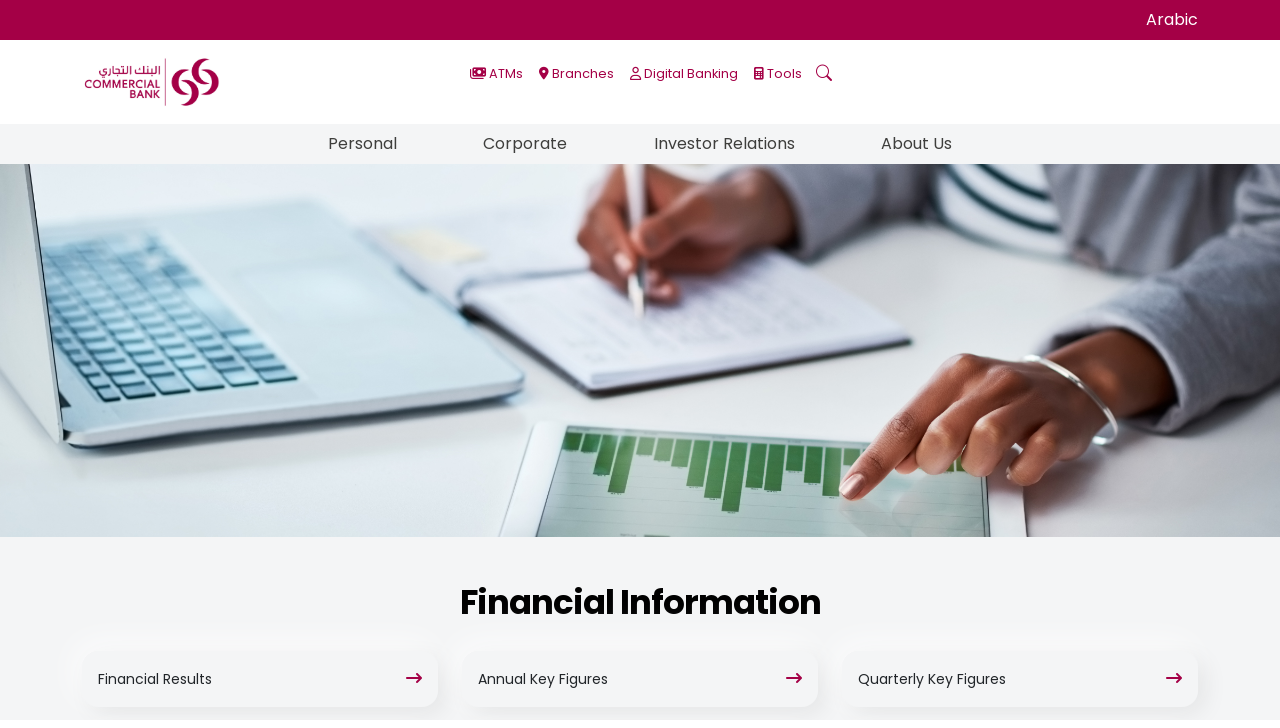

--- FILE ---
content_type: text/html; charset=utf-8
request_url: https://cbq.qa/en/investor-relations/financial-information
body_size: 14912
content:



<!DOCTYPE html>
<!--[if lt IE 7]>      <html class="no-js lt-ie9 lt-ie8 lt-ie7"> <![endif]-->
<!--[if IE 7]>         <html class="no-js lt-ie9 lt-ie8"> <![endif]-->
<!--[if IE 8]>         <html class="no-js lt-ie9"> <![endif]-->
<!--[if gt IE 8]><!-->
<html class="no-js" lang="en">
<!--<![endif]-->
<!DOCTYPE html>
<!-- <html lang="ar" dir="rtl"> -->


<html lang="en" dir="ltr">




<head>
<!-- Google tag (gtag.js) --> 
<script async src="https://www.googletagmanager.com/gtag/js?id=G-S5HDFE4FBE"></script> <script> window.dataLayer = window.dataLayer || []; function gtag(){dataLayer.push(arguments);} gtag('js', new Date()); gtag('config', 'G-S5HDFE4FBE'); </script>
<script type="text/javascript" async="" src='https://www.cbq.qa/assets/js/adrumfiles/adrum-ext.8ad16b8375327e66a32816a8ad7be617.js'></script><script charset="UTF-8">
window['adrum-start-time'] = new Date().getTime();
(function(config){
   config.appKey = 'EUM-AAB-AWU';
   config.adrumExtUrlHttp = 'https://www.cbq.qa/assets/js/adrumfiles';
   config.adrumExtUrlHttps = 'https://www.cbq.qa/assets/js/adrumfiles';
   config.beaconUrlHttp = 'https://eum.cbq.qa';
   config.beaconUrlHttps = 'https://eum.cbq.qa';
   config.xd = {enable : true};
    config.isZonePromise = true;
})(window['adrum-config'] || (window['adrum-config'] = {}));
</script>
<script src='https://www.cbq.qa/assets/js/adrumfiles/adrum.js'></script>


    <meta charset="utf-8" />
    <meta name="description" content="" />
	<meta name="keywords" content="" />
    <meta name="author" content="CBQ" />
    <meta name="viewport" content="width=device-width, initial-scale=1" />
    <link rel="icon" href="https://cbq.qa/-/media/project/cbq/cbqwebsite/favicon-32x32.png" sizes="32x32"  type="image/png" id="favicon" />
    <!-- Css imports -->
    <link rel="stylesheet" href="/assets/css/bootstrap.min.css" />
    <link rel="stylesheet" href="/assets/css/font-awesome.min.css" />
    <link rel="stylesheet" type="text/css" href="/assets/css/owl-carousel.min.css">
    <link rel="stylesheet" href="/assets/css/swiper-bundle.min.css" />
    <link rel="stylesheet" href="/assets/css/fonts.css" />
    <link rel="stylesheet" href="/assets/css/styles.css" />
	<link rel="stylesheet" href="/assets/css/fancybox.min.css" />
<link rel="stylesheet" href="/assets/css/stylesEn.css" />

    
    <!-- end Css imports-->


    
    



    <title>Financial Information</title>


<link rel="canonical" href="//cbq.qa/en/investor-relations/financial-information">



    <link href="/-/media/project/cbq/cbqwebsite/favicon-32x32.png" rel="shortcut icon" />




<meta property="og:title"  content="Financial Information"><meta property="og:url"  content="https://cbq.qa/en/investor-relations/financial-information">







<meta property="twitter:title"  content="Financial Information"><meta property="twitter:card"  content="summary_large_image">

    <meta name="viewport" content="width=device-width, initial-scale=1" />

</head>


    <body class="default-device bodyclass">
		    
    
<div class="loading active-loading">
    <div class="lds-roller">
        <div></div><div></div><div></div><div></div><div></div><div></div><div></div><div></div>
    </div>
</div>
<!-- #wrapper -->
<div id="wrapper" class="">
    <!-- #header -->






    <header class="header">
        <div class="row g-0">
                <div class="col-12 order-1">
        <div class="header-top">
            <div class="container-lg">
                <div class="col-auto" style="text-align:right;color:white">
                                <a href="https://cbq.qa/ar/investor-relations/financial-information" style="color:white" dir="rtl" lang="Ar" title="العربية">Arabic</a>
                </div>
            </div>
        </div>
    </div>
    

            <div class="col-12 order-3 order-lg-2">
                <div class="container-lg">
                    <div class="row justify-content-between py-3">
                        <div class="col-lg-4 col-5">
                            <div class="d-flex align-items-center">
                                <a href="#" class="mobile-toggler d-lg-none d-flex">
                                    <img src="/assets/img/toggler-btn.png">
                                </a>
                                <a class="navbar-brand" href="/en">
                                    <img class="img-fluid" src="https://cbq.qa/-/media/project/cbq/cbqwebsite/logo/cbq-logo-hi.jpg" alt="" title="">
                                </a>
                            </div>
                        </div>
                        <div class="col-lg-8 col-7">
                            <ul class="info-links">
                                            <li>
                                                <a href="https://cbq.qa/en/personal/ways-to-bank/atms">
                                                    <i class="fa-solid fa-money-bills"></i>
                                                    <span>ATMs</span>
                                                </a>
                                            </li>
                                            <li>
                                                <a href="https://cbq.qa/en/personal/ways-to-bank/network">
                                                    <i class="fa-solid fa-location-dot"></i>
                                                    <span>Branches</span>
                                                </a>
                                            </li>
                                            <li>
                                                <a href="##">
                                                    <i class="fa-regular fa-user"></i>
                                                    <span>Digital Banking</span>
                                                </a>
                                                    <div class="link-dd">
                                                        <ul>
                                                                <li>
                                                                    <a href="https://cbonline.cbq.qa/">Personal Internet Banking</a>
                                                                </li>
                                                                <li>
                                                                    <a href="https://cbq.qa/en/personal/ways-to-bank/mobile-and-internet-banking">Mobile Banking</a>
                                                                </li>
                                                                <li>
                                                                    <a href="https://corporate.cbq.qa/welcome">Corporate Internet Banking</a>
                                                                </li>
                                                                <li>
                                                                    <a href="https://corporate.cbq.qa/welcome">Corporate Trade Portal</a>
                                                                </li>
                                                                <li>
                                                                    <a href="https://bankwith.cbq.com.qa/">Digital Account Opening - Corporate</a>
                                                                </li>
                                                                <li>
                                                                    <a href="https://cbdao.cbq.qa/">Digital Account Opening - Personal</a>
                                                                </li>
                                                                <li>
                                                                    <a href="https://eservices.cbq.qa/MerchantOnline/default.aspx">Merchant Online Services</a>
                                                                </li>
                                                                <li>
                                                                    <a href="http://www.cbinvest.qa/">Trade Direct</a>
                                                                </li>
                                                                <li>
                                                                    <a href="https://eservices.cbq.qa/SmartForms">Fund Transfer</a>
                                                                </li>

                                                        </ul>
                                                    </div>
                                            </li>
                                            <li>
                                                <a href="https://cbq.qa/en/personal/tools-and-calculators">
                                                    <i class="fa-solid fa-calculator"></i>
                                                    <span>Tools</span>
                                                </a>
                                            </li>
                                            <li>
                                                <div class="input-group searchGrp">
                                                    <div class="form-group">
                                                        <button class="mob-btn" type="button"  >
                                                            <i class="bi bi-search" ></i>
                                                        </button>
                                                        <input id="txtSearch" type="text" class="form-control" aria-describedby="searchFieldButton" name="q" placeholder="Search...">
                                                    </div>
                                                    <button class="btn-search" type="button" >
                                                        <i class="bi bi-search"  ></i>
                                                        <i class="bi bi-x-lg"></i>
                                                    </button>
                                                </div>
                                                <button class="toggler-btn"><i class="bi bi-search"></i>  <i class="bi bi-x-lg"></i></button>
                                            </li>

                            </ul>
                        </div>
                    </div>
                </div>
            </div>
                <div class="col-12 order-2 order-lg-3">
        <div class="header-bottom">
            <div class="container-lg">
                <ul class="pages-links">
                            <li>
                                <a class="manu-link" href="javascript:void(0);">Personal</a>
                                <div class="mega-menu">
                                    <div class="container-lg">
                                        <div class="row">

<div class="col-lg-3 border-right">                                                <div class="header-menu-block">
                                                    <h6 class="have-submenu"><a href="https://cbq.qa/en/personal/accounts">Accounts</a></h6>
                                                    <ul>
                                                            <li><a href="https://cbq.qa/en/personal/accounts/current-account">Current Account</a></li>
                                                            <li><a href="https://cbq.qa/en/personal/accounts/savings-account">Savings Account</a></li>
                                                            <li><a href="https://cbq.qa/en/personal/accounts/minor-account">Minor Account</a></li>
                                                            <li><a href="https://cbq.qa/en/personal/accounts/new-to-qatar">New to Qatar</a></li>
                                                            <li><a href="https://cbq.qa/en/personal/accounts/cb-at-work">CB @ Work</a></li>
                                                            <li><a href="https://cbq.qa/en/personal/accounts/commercial-bank-student-programme">Student Programme</a></li>
                                                    </ul>
                                                </div>
</div><div class="col-lg-3 border-right">                                                <div class="header-menu-block">
                                                    <h6 class="have-submenu"><a href="https://cbq.qa/en/personal/deposits">Deposits</a></h6>
                                                    <ul>
                                                            <li><a href="https://cbq.qa/en/personal/deposits/term-deposit">Term Deposits</a></li>
                                                            <li><a href="https://cbq.qa/en/personal/deposits/31-days-notice">31 Days Notice</a></li>
                                                            <li><a href="https://cbq.qa/en/personal/deposits/60-days-notice">60 Days Notice</a></li>
                                                            <li><a href="https://cbq.qa/en/personal/deposits/edaa">Dividend Management</a></li>
                                                            <li><a href="https://cbq.qa/en/personal/deposits/safe-deposit-locker">Safe Deposit locker</a></li>
                                                    </ul>
                                                </div>
</div><div class="col-lg-3 border-right">                                                <div class="header-menu-block">
                                                    <h6 class="have-submenu"><a href="https://cbq.qa/en/personal/insurance">Insurance</a></h6>
                                                    <ul>
                                                            <li><a href="https://cbq.qa/en/personal/insurance/general-insurance">General Insurance</a></li>
                                                            <li><a href="https://cbq.qa/en/personal/insurance/savings-and-protection-insurance">Savings and Protection Insurance</a></li>
                                                            <li><a href="https://cbq.qa/en/personal/insurance/credit-card-shield-plus">Credit Card Shield Plus Insurance</a></li>
                                                    </ul>
                                                </div>
</div><div class="col-lg-3 border-right">                                                <div class="header-menu-block">
                                                    <h6 class="have-submenu"><a href="https://cbq.qa/en/personal/loans">Loans</a></h6>
                                                    <ul>
                                                            <li><a href="https://cbq.qa/en/personal/loans/personal-loan">Personal Loan</a></li>
                                                            <li><a href="https://cbq.qa/en/personal/loans/vehicle-loan">Vehicle Loan</a></li>
                                                            <li><a href="https://cbq.qa/en/personal/loans/mortgage-loans">Mortgage Loans</a></li>
                                                    </ul>
                                                </div>
</div><div class="col-lg-3 border-right">                                                <div class="header-menu-block">
                                                    <h6 class="have-submenu"><a href="https://cbq.qa/en/personal/cards">Cards</a></h6>
                                                    <ul>
                                                            <li><a href="https://cbq.qa/en/personal/cards/consumer-credit-cards">Consumer Credit Cards</a></li>
                                                            <li><a href="https://cbq.qa/en/personal/cards/commercial-credit-cards">Commercial Credit Cards</a></li>
                                                            <li><a href="https://cbq.qa/en/personal/cards/prepaid-cards">Prepaid Cards</a></li>
                                                            <li><a href="https://cbq.qa/en/personal/cards/debit-cards">Debit Cards</a></li>
                                                            <li><a href="https://cbq.qa/en/personal/cards/offers">Card Offers</a></li>
                                                            <li><a href="https://cbq.qa/en/personal/cards/visa-subscription-manager">Visa Subscription Manager</a></li>
                                                            <li><a href="https://cbq.qa/en/personal/cards/sadara-visa-cardholder-offers">Sadara Visa Cardholder Offers</a></li>
                                                            <li><a href="https://cbq.qa/en/personal/cards/manage-payments">Manage Payments</a></li>
                                                    </ul>
                                                </div>
</div><div class="col-lg-3 border-right">                                                <div class="header-menu-block">
                                                    <h6 class="have-submenu"><a href="https://cbq.qa/en/personal/premium-banking">Premium Banking</a></h6>
                                                    <ul>
                                                            <li><a href="https://cbq.qa/en/personal/premium-banking/cb-premium-sadara">CB Premium Sadara</a></li>
                                                            <li><a href="https://cbq.qa/en/personal/premium-banking/cb-premium-private">CB Premium Private</a></li>
                                                    </ul>
                                                </div>
</div><div class="col-lg-3 border-right">                                                <div class="header-menu-block">
                                                    <h6 class="have-submenu"><a href="https://cbq.qa/en/personal/ways-to-bank">Ways to Bank</a></h6>
                                                    <ul>
                                                            <li><a href="https://cbq.qa/en/personal/ways-to-bank/mobile-and-internet-banking">Mobile and Internet Banking</a></li>
                                                            <li><a href="https://cbq.qa/en/personal/ways-to-bank/charity-payments">Charity Payments</a></li>
                                                            <li><a href="https://cbq.qa/en/personal/ways-to-bank/e-gifts">e-Gifts</a></li>
                                                            <li><a href="https://cbq.qa/en/personal/ways-to-bank/manage-your-transfers">Manage Your Transfers</a></li>
                                                            <li><a href="https://cbq.qa/en/personal/ways-to-bank/fawran">Fawran</a></li>
                                                            <li><a href="https://cbq.qa/en/personal/ways-to-bank/telephone-banking">Telephone Banking</a></li>
                                                            <li><a href="https://cbq.qa/en/personal/ways-to-bank/voice-biometrics">Voice Biometrics</a></li>
                                                            <li><a href="https://cbq.qa/en/personal/ways-to-bank/network">Branches &amp; ATMs</a></li>
                                                            <li><a href="https://cbq.qa/en/personal/ways-to-bank/account-recovery-guide">Account Recovery Guide</a></li>
                                                            <li><a href="https://cbq.qa/en/personal/ways-to-bank/authentication-in-telephone-banking">Authentication in Telephone Banking</a></li>
                                                    </ul>
                                                </div>
</div><div class="col-lg-3 border-right">                                                <div class="header-menu-block">
                                                    <h6 class="have-submenu"><a href="https://cbq.qa/en/personal/wealth-management">Wealth Management</a></h6>
                                                    <ul>
                                                            <li><a href="https://cbq.qa/en/personal/wealth-management/new-to-investing">New to Investing</a></li>
                                                            <li><a href="https://cbq.qa/en/personal/wealth-management/investment-guidance">Investment Guidance</a></li>
                                                            <li><a href="https://cbq.qa/en/personal/wealth-management/wealth-advisory">Wealth Advisory</a></li>
                                                            <li><a href="https://cbq.qa/en/personal/wealth-management/investment-solutions">Investment Solutions</a></li>
                                                            <li><a href="https://cbq.qa/en/personal/wealth-management/fixed-income">Fixed Income</a></li>
                                                            <li><a href="https://cbq.qa/en/personal/wealth-management/mutual-funds">Mutual Funds</a></li>
                                                            <li><a href="https://cbq.qa/en/personal/wealth-management/structured-solutions">Structured Solutions</a></li>
                                                            <li><a href="https://cbq.qa/en/personal/wealth-management/share-trading">Share Trading</a></li>
                                                            <li><a href="https://cbq.qa/en/personal/wealth-management/risk-profile">Risk Profile</a></li>
                                                    </ul>
                                                </div>
</div><div class="col-lg-3 border-right">                                                <div class="header-menu-block">
                                                    <h6 class="have-submenu"><a href="https://cbq.qa/en/personal/cb-asset-management-llc">CB Asset Management LLC</a></h6>
                                                    <ul>
                                                    </ul>
                                                </div>
</div><div class="col-lg-3 border-right">                                                <div class="header-menu-block">
                                                    <h6 class="have-submenu"><a href="https://cbq.qa/en/personal/fraud-awareness">CBSafe</a></h6>
                                                    <ul>
                                                    </ul>
                                                </div>
</div><div class="col-lg-3 border-right">                                                <div class="header-menu-block">
                                                    <h6 class="have-submenu"><a href="https://cbq.qa/en/personal/tools-and-calculators">Tools and Calculators</a></h6>
                                                    <ul>
                                                            <li><a href="https://cbq.qa/en/personal/tools-and-calculators/loan-calculators">Loan Calculators</a></li>
                                                            <li><a href="https://cbq.qa/en/personal/tools-and-calculators/earnings-calculator">Product Calculator</a></li>
                                                            <li><a href="https://cbq.qa/en/personal/tools-and-calculators/exchange-rates">Exchange Rates</a></li>
                                                            <li><a href="https://cbq.qa/en/personal/tools-and-calculators/iban-tools">CB IBAN</a></li>
                                                    </ul>
                                                </div>
</div><div class="col-lg-3 border-right">                                                <div class="header-menu-block">
                                                    <h6 class="have-submenu"><a href="https://cbq.qa/en/personal/terms-and-conditions">Terms and Conditions</a></h6>
                                                    <ul>
                                                    </ul>
                                                </div>
</div><div class="col-lg-3 border-right">                                                <div class="header-menu-block">
                                                    <h6 class="have-submenu"><a href="https://cbq.qa/en/personal/tariffs-of-charges">Tariffs of Charges</a></h6>
                                                    <ul>
                                                    </ul>
                                                </div>
</div><div class="col-lg-3 border-right">                                                <div class="header-menu-block">
                                                    <h6 class="have-submenu"><a href="https://cbq.qa/en/personal/know-your-customer">Know Your Customer</a></h6>
                                                    <ul>
                                                    </ul>
                                                </div>
</div><div class="col-lg-3 border-right">                                                <div class="header-menu-block">
                                                    <h6 class="have-submenu"><a href="https://cbq.qa/en/personal/customer-service-charter">Customer Service Charter</a></h6>
                                                    <ul>
                                                    </ul>
                                                </div>
                                                                                    </div>
                                    </div>
                                </div>
                            </li>
                            <li>
                                <a class="manu-link" href="javascript:void(0);">Corporate</a>
                                <div class="mega-menu">
                                    <div class="container-lg">
                                        <div class="row" id="pills-tab" role="tablist">

                                                <div class="col-lg-5-1 col-12">
                                                    <a class="nav-link active" id="tab-D54AB5884E7A491B8843CA273A121324" data-bs-toggle="pill" data-bs-target="#pills-D54AB5884E7A491B8843CA273A121324" type="button" role="tab" aria-controls="pills-D54AB5884E7A491B8843CA273A121324" aria-selected="true">Corporate Banking</a>
                                                </div>
                                                <div class="col-lg-5-1 col-12">
                                                    <a class="nav-link " id="tab-E42BE504822046B7AE6267AC2E90AD6C" data-bs-toggle="pill" data-bs-target="#pills-E42BE504822046B7AE6267AC2E90AD6C" type="button" role="tab" aria-controls="pills-E42BE504822046B7AE6267AC2E90AD6C" aria-selected="false">Digital Account Opening</a>
                                                </div>
                                        </div>
                                        <div class="tab-content" id="pills-tabContent">

                                                <div class="tab-pane fade show active" id="pills-D54AB5884E7A491B8843CA273A121324" role="tabpanel" aria-labelledby="tab-D54AB5884E7A491B8843CA273A121324">
                                                    <div class="row mt-lg-4">

<div class="col-lg-5-1">                                                            <div class="header-menu-block">
                                                                <h6 class="have-submenu"><a href="https://cbq.qa/en/corporate/domestic-banking/accounts-and-deposits">Accounts and Deposits</a></h6>
                                                                <ul>
                                                                        <li>
                                                                            <a href="https://cbq.qa/en/corporate/domestic-banking/accounts-and-deposits/current-account">Current Account</a>
                                                                        </li>
                                                                        <li>
                                                                            <a href="https://cbq.qa/en/corporate/domestic-banking/accounts-and-deposits/call-accounts">Call Accounts</a>
                                                                        </li>
                                                                        <li>
                                                                            <a href="https://cbq.qa/en/corporate/domestic-banking/accounts-and-deposits/account-aggregation-and-sweep-facility">Account Aggregation and Sweep Facility</a>
                                                                        </li>
                                                                        <li>
                                                                            <a href="https://cbq.qa/en/corporate/domestic-banking/accounts-and-deposits/fixed-deposit">Fixed Deposit</a>
                                                                        </li>
                                                                </ul>
                                                            </div>
                                                            <div class="header-menu-block">
                                                                <h6 class="have-submenu"><a href="https://cbq.qa/en/corporate/domestic-banking/cards">Cards</a></h6>
                                                                <ul>
                                                                        <li>
                                                                            <a href="https://cbq.qa/en/corporate/domestic-banking/cards/credit-card">Corporate Credit Card</a>
                                                                        </li>
                                                                        <li>
                                                                            <a href="https://cbq.qa/en/corporate/domestic-banking/cards/debit-card">Debit &amp; Deposit Card</a>
                                                                        </li>
                                                                        <li>
                                                                            <a href="https://cbq.qa/en/corporate/domestic-banking/cards/payroll-card">Payroll Card</a>
                                                                        </li>
                                                                        <li>
                                                                            <a href="https://cbq.qa/en/corporate/domestic-banking/cards/visa-commercial-pay">Visa Commercial Pay</a>
                                                                        </li>
                                                                </ul>
                                                            </div>
                                                            <div class="header-menu-block">
                                                                <h6 class="have-submenu"><a href="https://cbq.qa/en/corporate/domestic-banking/loans">Loans</a></h6>
                                                                <ul>
                                                                        <li>
                                                                            <a href="https://cbq.qa/en/corporate/domestic-banking/loans/term-loan">Term Loan</a>
                                                                        </li>
                                                                        <li>
                                                                            <a href="https://cbq.qa/en/corporate/domestic-banking/loans/vehicle-loan">Vehicle Loan</a>
                                                                        </li>
                                                                        <li>
                                                                            <a href="https://cbq.qa/en/corporate/domestic-banking/loans/overdraft">Overdraft</a>
                                                                        </li>
                                                                        <li>
                                                                            <a href="https://cbq.qa/en/corporate/domestic-banking/loans/project-finance">Project Finance</a>
                                                                        </li>
                                                                        <li>
                                                                            <a href="https://cbq.qa/en/corporate/domestic-banking/loans/refinance">Refinance</a>
                                                                        </li>
                                                                        <li>
                                                                            <a href="https://cbq.qa/en/corporate/domestic-banking/loans/loan-against-pos">Loan Against POS</a>
                                                                        </li>
                                                                </ul>
                                                            </div>
</div><div class="col-lg-5-1">                                                            <div class="header-menu-block">
                                                                <h6 class="have-submenu"><a href="https://cbq.qa/en/corporate/domestic-banking/trade">Trade</a></h6>
                                                                <ul>
                                                                        <li>
                                                                            <a href="https://cbq.qa/en/corporate/domestic-banking/trade/bill-and-receivables-financing">Bill and Receivables Financing</a>
                                                                        </li>
                                                                        <li>
                                                                            <a href="https://cbq.qa/en/corporate/domestic-banking/trade/documentary-collection">Documentary Collection</a>
                                                                        </li>
                                                                        <li>
                                                                            <a href="https://cbq.qa/en/corporate/domestic-banking/trade/export-import-finance">Export Import Finance</a>
                                                                        </li>
                                                                        <li>
                                                                            <a href="https://cbq.qa/en/corporate/domestic-banking/trade/guarantees">Guarantees</a>
                                                                        </li>
                                                                        <li>
                                                                            <a href="https://cbq.qa/en/corporate/domestic-banking/trade/letter-of-credit">Letter of Credit</a>
                                                                        </li>
                                                                        <li>
                                                                            <a href="https://cbq.qa/en/corporate/domestic-banking/trade/supply-chain">Supply Chain Finance</a>
                                                                        </li>
                                                                        <li>
                                                                            <a href="https://cbq.qa/en/corporate/domestic-banking/trade/trade-advisory">Trade Advisory</a>
                                                                        </li>
                                                                        <li>
                                                                            <a href="https://cbq.qa/en/corporate/domestic-banking/trade/track-your-transactions">Track Your Transactions</a>
                                                                        </li>
                                                                </ul>
                                                            </div>
                                                            <div class="header-menu-block">
                                                                <h6 class="have-submenu"><a href="https://cbq.qa/en/corporate/domestic-banking/cash-management-and-solutions">Cash Management</a></h6>
                                                                <ul>
                                                                        <li>
                                                                            <a href="https://cbq.qa/en/corporate/domestic-banking/cash-management-and-solutions/cheque-collection">Cheque Collection</a>
                                                                        </li>
                                                                        <li>
                                                                            <a href="https://cbq.qa/en/corporate/domestic-banking/cash-management-and-solutions/door-to-door-services">Door to Door Services</a>
                                                                        </li>
                                                                        <li>
                                                                            <a href="https://cbq.qa/en/corporate/domestic-banking/cash-management-and-solutions/pdc-collection">PDC Collection</a>
                                                                        </li>
                                                                        <li>
                                                                            <a href="https://cbq.qa/en/corporate/domestic-banking/cash-management-and-solutions/premium-cash-management">Premium Cash Management</a>
                                                                        </li>
                                                                        <li>
                                                                            <a href="https://cbq.qa/en/corporate/domestic-banking/cash-management-and-solutions/remote-cheque-deposits">Remote Cheque Deposits</a>
                                                                        </li>
                                                                        <li>
                                                                            <a href="https://cbq.qa/en/corporate/domestic-banking/cash-management-and-solutions/swiftnet">Swiftnet</a>
                                                                        </li>
                                                                        <li>
                                                                            <a href="https://cbq.qa/en/corporate/domestic-banking/cash-management-and-solutions/wages-protection-system">Wages Protection System</a>
                                                                        </li>
                                                                </ul>
                                                            </div>
                                                            <div class="header-menu-block">
                                                                <h6 class="have-submenu"><a href="https://cbq.qa/en/corporate/domestic-banking/merchant-solutions">Merchant Solutions</a></h6>
                                                                <ul>
                                                                        <li>
                                                                            <a href="https://cbq.qa/en/corporate/domestic-banking/merchant-solutions/point-of-sale">Point of Sale</a>
                                                                        </li>
                                                                        <li>
                                                                            <a href="https://cbq.qa/en/corporate/domestic-banking/merchant-solutions/payment-gateway">Payment Gateway</a>
                                                                        </li>
                                                                        <li>
                                                                            <a href="https://cbq.qa/en/corporate/domestic-banking/merchant-solutions/buy-now-pay-later">Buy Now Pay Later</a>
                                                                        </li>
                                                                        <li>
                                                                            <a href="https://cbq.qa/en/corporate/domestic-banking/merchant-solutions/cb-fawri">CB Fawri</a>
                                                                        </li>
                                                                        <li>
                                                                            <a href="https://cbq.qa/en/corporate/domestic-banking/merchant-solutions/cb-pay">CB Pay</a>
                                                                        </li>
                                                                        <li>
                                                                            <a href="https://cbq.qa/en/corporate/domestic-banking/merchant-solutions/click-to-pay">Click to Pay</a>
                                                                        </li>
                                                                        <li>
                                                                            <a href="https://cbq.qa/en/corporate/domestic-banking/merchant-solutions/visa-instalment-solutions">Visa Instalment Solutions</a>
                                                                        </li>
                                                                </ul>
                                                            </div>
</div><div class="col-lg-5-1">                                                            <div class="header-menu-block">
                                                                <h6 class="have-submenu"><a href="https://cbq.qa/en/corporate/domestic-banking/cb-at-work">CB @ Work</a></h6>
                                                                <ul>
                                                                </ul>
                                                            </div>
                                                            <div class="header-menu-block">
                                                                <h6 class="have-submenu"><a href="https://cbq.qa/en/corporate/domestic-banking/specialised-services">Specialised Services</a></h6>
                                                                <ul>
                                                                        <li>
                                                                            <a href="https://cbq.qa/en/corporate/domestic-banking/specialised-services/advisory-services">Advisory Services</a>
                                                                        </li>
                                                                        <li>
                                                                            <a href="https://cbq.qa/en/corporate/domestic-banking/specialised-services/brokerage">Brokerage</a>
                                                                        </li>
                                                                        <li>
                                                                            <a href="https://cbq.qa/en/corporate/domestic-banking/specialised-services/host-2-host">Host 2 Host</a>
                                                                        </li>
                                                                        <li>
                                                                            <a href="https://cbq.qa/en/corporate/domestic-banking/specialised-services/investment-products">Investment Products</a>
                                                                        </li>
                                                                        <li>
                                                                            <a href="https://cbq.qa/en/corporate/domestic-banking/specialised-services/treasury-products">Treasury Products</a>
                                                                        </li>
                                                                        <li>
                                                                            <a href="https://cbq.qa/en/corporate/domestic-banking/specialised-services/virtual-accounts">Virtual Accounts</a>
                                                                        </li>
                                                                        <li>
                                                                            <a href="https://cbq.qa/en/corporate/domestic-banking/specialised-services/escrow-account-solutions-in-partnership-with-rera">Escrow Account solutions</a>
                                                                        </li>
                                                                </ul>
                                                            </div>
                                                            <div class="header-menu-block">
                                                                <h6 class="have-submenu"><a href="https://cbq.qa/en/corporate/domestic-banking/ways-to-bank">Ways to Bank</a></h6>
                                                                <ul>
                                                                        <li>
                                                                            <a href="https://cbq.qa/en/corporate/domestic-banking/ways-to-bank/corporate-internet-banking">Corporate Internet Banking</a>
                                                                        </li>
                                                                        <li>
                                                                            <a href="https://cbq.qa/en/corporate/domestic-banking/ways-to-bank/corporate-mobile-banking">Corporate Mobile Banking</a>
                                                                        </li>
                                                                        <li>
                                                                            <a href="https://cbq.qa/en/corporate/domestic-banking/ways-to-bank/corporate---online-trade-portal">Corporate - Online Trade Portal</a>
                                                                        </li>
                                                                </ul>
                                                            </div>
</div><div class="col-lg-5-1">                                                            <div class="header-menu-block">
                                                                <h6 class="have-submenu"><a href="https://cbq.qa/en/corporate/domestic-banking/international-banking">International Banking</a></h6>
                                                                <ul>
                                                                        <li>
                                                                            <a href="https://cbq.qa/en/corporate/domestic-banking/international-banking/international-corporate">International Corporate</a>
                                                                        </li>
                                                                        <li>
                                                                            <a href="https://cbq.qa/en/corporate/domestic-banking/international-banking/financial-institutions">Financial Institutions</a>
                                                                        </li>
                                                                </ul>
                                                            </div>
                                                            <div class="header-menu-block">
                                                                <h6 class="have-submenu"><a href="https://cbq.qa/en/corporate/domestic-banking/government-and-public-sector">Govt. and Public Sector</a></h6>
                                                                <ul>
                                                                </ul>
                                                            </div>
                                                            <div class="header-menu-block">
                                                                <h6 class="have-submenu"><a href="https://cbq.qa/en/corporate/domestic-banking/corporate-forms">Corporate Forms</a></h6>
                                                                <ul>
                                                                </ul>
                                                            </div>
                                                        </div>

                                                    </div>
                                                </div>
                                                <div class="tab-pane fade " id="pills-E42BE504822046B7AE6267AC2E90AD6C" role="tabpanel" aria-labelledby="tab-E42BE504822046B7AE6267AC2E90AD6C">
                                                    <div class="row mt-lg-4">

<div class="col-lg-5-1">                                                            <div class="header-menu-block">
                                                                <h6 class="have-submenu"><a href="https://cbq.qa/en/corporate/digital-account-opening/digital-account-opening">Digital Account Opening</a></h6>
                                                                <ul>
                                                                </ul>
                                                            </div>
                                                        </div>

                                                    </div>
                                                </div>
                                        </div>
                                    </div>
                                </div>
                            </li>
                            <li>
                                <a class="manu-link" href="javascript:void(0);">Investor Relations</a>
                                <div class="mega-menu">
                                    <div class="container-lg">
                                        <div class="row">

<div class="col-lg-3 border-right">                                                <div class="header-menu-block">
                                                    <h6 class="have-submenu"><a href="https://cbq.qa/en/investor-relations/financial-information">Financial Information</a></h6>
                                                    <ul>
                                                            <li><a href="https://cbq.qa/en/investor-relations/financial-information/financial-results">Financial Results</a></li>
                                                            <li><a href="https://cbq.qa/en/investor-relations/financial-information/annual-reports">Annual Reports</a></li>
                                                            <li><a href="https://cbq.qa/en/investor-relations/financial-information/fact-sheet">Fact Sheet</a></li>
                                                            <li><a href="https://cbq.qa/en/investor-relations/financial-information/annual-key-figures">Annual Key Figures</a></li>
                                                            <li><a href="https://cbq.qa/en/investor-relations/financial-information/financial-calendar">Financial Calendar</a></li>
                                                            <li><a href="https://cbq.qa/en/investor-relations/financial-information/company-announcements">Company Announcements</a></li>
                                                            <li><a href="https://cbq.qa/en/investor-relations/financial-information/quarterly-key-figures">Quarterly Key Figures</a></li>
                                                            <li><a href="https://cbq.qa/en/investor-relations/financial-information/regulatory-reports">Regulatory Reports</a></li>
                                                    </ul>
                                                </div>
</div><div class="col-lg-3 border-right">                                                <div class="header-menu-block">
                                                    <h6 class="have-submenu"><a href="https://cbq.qa/en/investor-relations/debt-investor">Debt Investor</a></h6>
                                                    <ul>
                                                            <li><a href="https://cbq.qa/en/investor-relations/debt-investor/emtn-programme">EMTN Programme</a></li>
                                                            <li><a href="https://cbq.qa/en/investor-relations/debt-investor/credit-rating">Credit Rating</a></li>
                                                    </ul>
                                                </div>
</div><div class="col-lg-3 border-right">                                                <div class="header-menu-block">
                                                    <h6 class="have-submenu"><a href="https://cbq.qa/en/investor-relations/share-price-overview">Share Price Overview</a></h6>
                                                    <ul>
                                                            <li><a href="https://cbq.qa/en/investor-relations/share-price-overview/share-graph">Share Graph</a></li>
                                                            <li><a href="https://cbq.qa/en/investor-relations/share-price-overview/investment-calculator">Investment Calculator</a></li>
                                                            <li><a href="https://cbq.qa/en/investor-relations/share-price-overview/share-price-lookup">Share Price Lookup</a></li>
                                                            <li><a href="https://cbq.qa/en/investor-relations/share-price-overview/share-series">Share Series</a></li>
                                                            <li><a href="https://cbq.qa/en/investor-relations/share-price-overview/dividend-information">Dividend Information</a></li>
                                                            <li><a href="https://cbq.qa/en/investor-relations/share-price-overview/share-price-alerts">Share Price Alerts</a></li>
                                                    </ul>
                                                </div>
</div><div class="col-lg-3 border-right">                                                <div class="header-menu-block">
                                                    <h6 class="have-submenu"><a href="https://cbq.qa/en/investor-relations/corporate-governance">Corporate Governance</a></h6>
                                                    <ul>
                                                            <li><a href="https://cbq.qa/en/investor-relations/corporate-governance/annual-corporate-governance-report">Annual Corporate Governance Report</a></li>
                                                            <li><a href="https://cbq.qa/en/investor-relations/corporate-governance/policies">Policies</a></li>
                                                            <li><a href="https://cbq.qa/en/investor-relations/corporate-governance/general-assembly">General Assembly</a></li>
                                                            <li><a href="https://cbq.qa/en/investor-relations/corporate-governance/corporate-information">Corporate Information</a></li>
                                                            <li><a href="https://cbq.qa/en/investor-relations/corporate-governance/election-2026">Elections 2026</a></li>
                                                    </ul>
                                                </div>
</div><div class="col-lg-3 border-right">                                                <div class="header-menu-block">
                                                    <h6 class="have-submenu"><a href="https://cbq.qa/en/investor-relations/sustainability">Sustainability</a></h6>
                                                    <ul>
                                                    </ul>
                                                </div>
</div><div class="col-lg-3 border-right">                                                <div class="header-menu-block">
                                                    <h6 class="have-submenu"><a href="https://cbq.qa/en/investor-relations/analysts-coverage">Analysts Coverage</a></h6>
                                                    <ul>
                                                            <li><a href="https://cbq.qa/en/investor-relations/analysts-coverage/analysts-with-ratings">Analysts with Ratings</a></li>
                                                            <li><a href="https://cbq.qa/en/investor-relations/analysts-coverage/consensus-estimates">Consensus Estimates</a></li>
                                                            <li><a href="https://cbq.qa/en/investor-relations/analysts-coverage/recommendation-overview">Recommendation Overview</a></li>
                                                    </ul>
                                                </div>
</div><div class="col-lg-3 border-right">                                                <div class="header-menu-block">
                                                    <h6 class="have-submenu"><a href="https://cbq.qa/en/investor-relations/investor-contact">Investor Contact</a></h6>
                                                    <ul>
                                                    </ul>
                                                </div>
                                                                                    </div>
                                    </div>
                                </div>
                            </li>
                            <li>
                                <a class="manu-link" href="javascript:void(0);">About Us</a>
                                <div class="mega-menu">
                                    <div class="container-lg">
                                        <div class="row">

<div class="col-lg-3 border-right">                                                <div class="header-menu-block">
                                                    <h6 class="have-submenu"><a href="https://cbq.qa/en/about-us/who-we-are">Who We Are</a></h6>
                                                    <ul>
                                                            <li><a href="https://cbq.qa/en/about-us/who-we-are/50-years---a-story-to-tell">50 Years - A story to tell</a></li>
                                                            <li><a href="https://cbq.qa/en/about-us/who-we-are/our-history">Our History</a></li>
                                                            <li><a href="https://cbq.qa/en/about-us/who-we-are/board-of-directors">Board of Directors</a></li>
                                                            <li><a href="https://cbq.qa/en/about-us/who-we-are/hussain-al-fardan">Mr. Hussain Alfardan’s Farewell</a></li>
                                                            <li><a href="https://cbq.qa/en/about-us/who-we-are/executive-management">Executive Management</a></li>
                                                            <li><a href="https://cbq.qa/en/about-us/who-we-are/our-awards">Our Awards</a></li>
                                                            <li><a href="https://cbq.qa/en/about-us/who-we-are/csr">CSR</a></li>
                                                            <li><a href="https://cbq.qa/en/about-us/who-we-are/subsidiaries">Subsidiaries</a></li>
                                                            <li><a href="https://cbq.qa/en/about-us/who-we-are/associates">Associates</a></li>
                                                    </ul>
                                                </div>
</div><div class="col-lg-3 border-right">                                                <div class="header-menu-block">
                                                    <h6 class="have-submenu"><a href="https://cbq.qa/en/about-us/news">News</a></h6>
                                                    <ul>
                                                    </ul>
                                                </div>
</div><div class="col-lg-3 border-right">                                                <div class="header-menu-block">
                                                    <h6 class="have-submenu"><a href="https://cbq.qa/en/about-us/compliance">Compliance</a></h6>
                                                    <ul>
                                                            <li><a href="https://cbq.qa/en/about-us/compliance/advice-and-information">Advice and information</a></li>
                                                            <li><a href="https://cbq.qa/en/about-us/compliance/disclaimer">Disclaimer</a></li>
                                                            <li><a href="https://cbq.qa/en/about-us/compliance/privacy-policy">Privacy Policy</a></li>
                                                    </ul>
                                                </div>
</div><div class="col-lg-3 border-right">                                                <div class="header-menu-block">
                                                    <h6 class="have-submenu"><a href="https://cbq.qa/en/about-us/campaigns">Campaigns</a></h6>
                                                    <ul>
                                                    </ul>
                                                </div>
</div><div class="col-lg-3 border-right">                                                <div class="header-menu-block">
                                                    <h6 class="have-submenu"><a href="https://cbq.qa/en/about-us/careers">Careers</a></h6>
                                                    <ul>
                                                            <li><a href="https://cbq.qa/en/about-us/careers/our-business-areas">Our Business Areas</a></li>
                                                            <li><a href="https://cbq.qa/en/about-us/careers/working-with-us">Working with us</a></li>
                                                            <li><a href="https://cbq.qa/en/about-us/careers/student-sponsorship">Student Sponsorship</a></li>
                                                            <li><a href="https://cbq.qa/en/about-us/careers/nationalization">Nationalization</a></li>
                                                    </ul>
                                                </div>
</div><div class="col-lg-3 border-right">                                                <div class="header-menu-block">
                                                    <h6 class="have-submenu"><a href="https://cbq.qa/en/about-us/contact-us">Contact Us</a></h6>
                                                    <ul>
                                                    </ul>
                                                </div>
                                                                                    </div>
                                    </div>
                                </div>
                            </li>
                </ul>
            </div>
        </div>
    </div>

        </div>
    </header>



<script>document.getElementById('txtSearch').addEventListener('keydown', function(event) {
        if (event.key === 'Enter') {
            event.preventDefault(); // Prevent the default form submission
            performSearch();
        }
    });


    function performSearch() {
        var keyword = document.getElementById('txtSearch').value;
        var searchUrl = '/search#q=' + encodeURIComponent(keyword) + '&e=0';
        window.location.href = searchUrl;
    }</script>    <!-- /#header -->
    <!-- #content -->
    <main>
                <div class=" inner-page">
                    <div class="">
                        

    <section class="main-banner innerPages-banner contact-banner">
        <div id="carouselExampleCaptions" class="carousel slide" data-bs-ride="carousel" data-bs-interval="5000">
            <div class="carousel-inner">
                

        <div class="carousel-item active">
            
<img src="https://cbq.qa/-/media/project/cbq/cbqwebsite/current-account-desert/structured-solution/structuredsolutionwm/financial-information.png?h=700&amp;iar=0&amp;w=2400&amp;hash=A3C50FAE7513B5B60CB2D0B18618965C" class="img-fluid carousel-img" alt="" width="2400" height="700" />            <div class="carousel-caption">
                <h1 class="main-heading"></h1>

            </div>
        </div>

            </div>
        </div>
    </section>

            <section class="topics-sec">
                <div class="container-lg">
                    <h1 class="sub-heading text-center">Financial Information</h1>
                    <div class="row">
                            <div class="col-lg-4 mt-3 col-container">
        <div class="card ">
            <a href="https://cbq.qa/en/investor-relations/financial-information/financial-results" class="card-body">
                <p class="mb-0">Financial Results</p>
                <span><i class="fa-solid fa-arrow-right-long"></i></span>
            </a>
        </div>
    </div>
    <div class="col-lg-4 mt-3 col-container">
        <div class="card ">
            <a href="https://cbq.qa/en/investor-relations/financial-information/annual-key-figures" class="card-body">
                <p class="mb-0">Annual Key Figures</p>
                <span><i class="fa-solid fa-arrow-right-long"></i></span>
            </a>
        </div>
    </div>
    <div class="col-lg-4 mt-3 col-container">
        <div class="card ">
            <a href="https://cbq.qa/en/investor-relations/financial-information/quarterly-key-figures" class="card-body">
                <p class="mb-0">Quarterly Key Figures</p>
                <span><i class="fa-solid fa-arrow-right-long"></i></span>
            </a>
        </div>
    </div>
    <div class="col-lg-4 mt-3 col-container">
        <div class="card ">
            <a href="https://cbq.qa/en/investor-relations/financial-information/financial-calendar" class="card-body">
                <p class="mb-0">Financial Calendar</p>
                <span><i class="fa-solid fa-arrow-right-long"></i></span>
            </a>
        </div>
    </div>
    <div class="col-lg-4 mt-3 col-container">
        <div class="card ">
            <a href="https://cbq.qa/en/investor-relations/financial-information/company-announcements" class="card-body">
                <p class="mb-0">Company Announcements</p>
                <span><i class="fa-solid fa-arrow-right-long"></i></span>
            </a>
        </div>
    </div>
    <div class="col-lg-4 mt-3 col-container">
        <div class="card ">
            <a href="https://cbq.qa/en/investor-relations/corporate-governance/policies" class="card-body">
                <p class="mb-0">Corporate Governance</p>
                <span><i class="fa-solid fa-arrow-right-long"></i></span>
            </a>
        </div>
    </div>
    <div class="col-lg-4 mt-3 col-container">
        <div class="card ">
            <a href="https://cbq.qa/en/investor-relations/debt-investor/credit-rating" class="card-body">
                <p class="mb-0">Credit Rating</p>
                <span><i class="fa-solid fa-arrow-right-long"></i></span>
            </a>
        </div>
    </div>
    <div class="col-lg-4 mt-3 col-container">
        <div class="card ">
            <a href="https://cbq.qa/en/investor-relations/financial-information/fact-sheet" class="card-body">
                <p class="mb-0">Fact Sheet</p>
                <span><i class="fa-solid fa-arrow-right-long"></i></span>
            </a>
        </div>
    </div>
    <div class="col-lg-4 mt-3 col-container">
        <div class="card ">
            <a href="https://cbq.qa/en/investor-relations/share-price-overview/share-graph" class="card-body">
                <p class="mb-0">Share Graph</p>
                <span><i class="fa-solid fa-arrow-right-long"></i></span>
            </a>
        </div>
    </div>

                    </div>
                </div>
            </section>

                    </div>
                </div>
    </main>
    <!-- /#content -->
    <!-- #footer -->
    


    <footer class="footer">
        <div class="container-lg">
            <div class="row">
                <div class="col-lg-2 col-6 order-5 order-lg-1 pt-3 pt-lg-0">
                    <img src="https://cbq.qa/-/media/project/cbq/cbqwebsite/logo-white/crecents-white/crecents-white-small/blank-crescents.png?h=152&amp;iar=0&amp;w=150&amp;hash=BD5D432E48FA25DCF7AB158A3305875D" class="img-fluid" alt="" width="150" height="152" />
                </div>
                <div class="col-lg-2 order-1 order-lg-2">
                    <div class="footer-menu-block ">
                                <h6>
                                    Bank with Us
                                </h6>



                        <ul>
                                            <li><a href="https://cbq.qa/en/personal/accounts" title="Accounts">Accounts</a></li>
                                            <li><a href="https://cbq.qa/en/personal/deposits" title="Deposits">Deposits</a></li>
                                            <li><a href="https://cbq.qa/en/personal/insurance/general-insurance" title="General Insurance">General Insurance</a></li>
                                            <li><a href="https://cbq.qa/en/personal/loans" title="Loans">Loans</a></li>
                                            <li><a href="https://cbq.qa/en/personal/cards" title="Cards">Cards</a></li>
                                            <li><a href="https://cbq.qa/en/personal/premium-banking" title="Premium Banking">Premium Banking</a></li>
                                            <li><a href="https://cbq.qa/en/personal/wealth-management" title="Wealth Management">Wealth Management</a></li>
                                            <li><a href="https://cbq.qa/en/personal/fraud-awareness" title="CBSafe">CBSafe</a></li>
                                            <li><a href="https://cbq.qa/en/about-us/campaigns" title="Campaigns">Campaigns</a></li>
                        </ul>
                    </div>
                </div>
                <div class="col-lg-2 order-2 order-lg-3">
                    <div class="footer-menu-block">
                                <h6>
                                    About Us
                                </h6>



                        <ul>
                                            <li><a href="https://cbq.qa/en/about-us/who-we-are" title="Who We Are">Who We Are</a></li>
                                            <li><a href="https://cbq.qa/en/about-us/careers/our-business-areas" title="Our Business Areas">Our Business Areas</a></li>
                                            <li><a href="https://cbq.qa/en/about-us/careers/working-with-us" title="Working with us">Working with us</a></li>
                                            <li><a href="https://cbq.qa/en/about-us/careers/nationalization" title="Nationalization">Nationalization</a></li>
                                            <li><a href="https://cbq.qa/en/about-us/news" title="News">News</a></li>
                        </ul>
                    </div>
                </div>
                <div class="col-lg-2 order-3 order-lg-4">
                    <div class="footer-menu-block">
                                <h6>
                                    Investor Relations
                                </h6>



                        <ul>
                                            <li><a href="https://cbq.qa/en/investor-relations/financial-information" title="Financial Information">Financial Information</a></li>
                                            <li><a href="https://cbq.qa/en/investor-relations/debt-investor" title="Debt Investor">Debt Investor</a></li>
                                            <li><a href="https://cbq.qa/en/investor-relations/share-price-overview" title="Share Price Overview">Share Price Overview</a></li>
                                            <li><a href="https://cbq.qa/en/investor-relations/corporate-governance" title="Corporate Governance">Corporate Governance</a></li>
                                            <li><a href="https://cbq.qa/en/investor-relations/sustainability" title="Sustainability">Sustainability</a></li>
                                            <li><a href="https://cbq.qa/en/investor-relations/analysts-coverage" title="Analysts Coverage">Analysts Coverage</a></li>
                        </ul>
                    </div>
                </div>
                <div class="col-lg-2 order-4 order-lg-5">
                    <div class="footer-menu-block">
                                <h6>
                                    Useful Links
                                </h6>

                        <ul>
                                            <li><a href="https://cbq.qa/en/personal/ways-to-bank/mobile-and-internet-banking" title="Mobile and Internet Banking">Mobile and Internet Banking</a></li>
                                            <li><a href="https://cbq.qa/en/personal/ways-to-bank/network" title="Branches &amp; ATMs">Branches &amp; ATMs</a></li>
                                            <li><a href="https://cbq.qa/en/personal/ways-to-bank/telephone-banking" title="Telephone Banking">Telephone Banking</a></li>
                                            <li><a href="https://cbq.qa/en/personal/know-your-customer" title="Know Your Customer">Know Your Customer</a></li>
                                            <li><a href="https://cbq.qa/en/personal/tools-and-calculators" title="Tools and Calculators">Tools and Calculators</a></li>
                                            <li><a href="https://cbq.qa/en/personal/terms-and-conditions" title="Terms and Conditions">Terms and Conditions</a></li>
                                            <li><a href="https://cbq.qa/en/personal/tariffs-of-charges" title="Tariffs of Charges">Tariffs of Charges</a></li>
                                            <li><a target="_blank" rel="noopener noreferrer" href="https://www.cbq.qa/en/personal/fraud-awareness#report">Fraud Reporting</a></li>
                                            <li><a href="https://cbq.qa/en/personal/ways-to-bank/correspondent-bank-list" title="Correspondent Bank List">Correspondent Bank List</a></li>
                        </ul>
                    </div>
                </div>
                <div class="col-lg-2 col-6 order-5 pt-3 pt-lg-0">
                    <ul class="social-links">
                                    <li>

                                        <a href="https://www.facebook.com/cbqat" target="_blank">
                                            <i class="fa-brands fa-facebook"></i>
                                        </a>
                                    </li>
                                    <li>

                                        <a href="https://www.instagram.com/cbqat/" target="_blank">
                                            <i class="fa-brands fa-instagram"></i>
                                        </a>
                                    </li>
                                    <li>

                                        <a href="https://www.linkedin.com/company/cbqat" target="_blank">
                                            <i class="fa-brands fa-linkedin"></i>
                                        </a>
                                    </li>
                                    <li>

                                        <a href="https://www.tiktok.com/@cbqat" target="_blank">
                                            <i class="fa-brands fa-tiktok"></i>
                                        </a>
                                    </li>
                                    <li>

                                        <a href="https://whatsapp.com/channel/0029VaYsoAq3WHTOFL1Sgt0M" target="_blank">
                                            <i class="fa-brands fa-whatsapp"></i>
                                        </a>
                                    </li>
                                    <li>

                                        <a href="https://x.com/cbqat/" target="_blank">
                                            <i class="fa-brands fa-x-twitter"></i>
                                        </a>
                                    </li>
                                    <li>

                                        <a href="https://www.youtube.com/@CommercialBankQA" target="_blank">
                                            <i class="fa-brands fa-youtube"></i>
                                        </a>
                                    </li>

                    </ul>
                </div>

            </div>
            <div class="footer-copyright ">

                <p class="text-white mb-0">
                    Copyright &#169; 2026 - The Commercial Bank (P.S.Q.C) is licensed by the Central Bank of Qatar |

<a href="https://cbq.qa/en/personal/terms-and-conditions">Terms &amp; Conditions</a>                                <span>&nbsp;|&nbsp;</span>
<a href="https://cbq.qa/en/personal/tools-and-calculators/exchange-rates">Exchange Rates</a>

                </p>
            </div>
        </div>
    </footer>




    <!-- /#footer -->
</div>
<!-- /#wrapper -->

    







	
    <!-- Scripts -->
	    <script src="/assets/js/jquery-3.6.3.min.js"></script>
    <script src="/assets/js/bootstrap.bundle.min.js"></script>
    <script src="/assets/js/popper.min.js"></script>
    <script src="/assets/js/owl-carousel.min.js"></script>
    <script src="/assets/js/swiper-bundle.min.js"></script>
    <script src="/assets/js/custom.js"></script>
    <script src="/assets/js/BackendCustom.js"></script>
	<script src="/assets/js/fancybox.min.js"></script>
    <script type="text/javascript">
    $(".pages-links li > .manu-link").click(function() {
        $(this).parent().find(".mega-menu").toggleClass("show");
        $(this).parent().siblings().find(".mega-menu").removeClass("show");
        $(this).toggleClass('active');
        $(this).parent().siblings().find('.manu-link').removeClass('active');
    });
    </script>

</body>

</html>

--- FILE ---
content_type: text/css
request_url: https://cbq.qa/assets/css/styles.css
body_size: 25304
content:
:root {
    --cbq-primary-color: #A40046;
    --cbq-secondary-color: #1E175B;
    --cbq-black-color: #000000;
    --cbq-white-color: #FFFFFF;
    --cbq-lightgray-color: #F4F5F6;
    --cbq-gray-color: #3E3E3C;
    --cbq-ashgray-color: #AFA9B2;
    --cbq-BGgray-color: #586A76;
    --cbq-ash-color: #C4C4C4;
    --cbq-premium-color: #B79A56;
    --cbq-blue-color: #0081F8;
    --cbq-danger-color: #BC0000;
    --cbq-success-color: #25B24A;
    --cbq-transparent-black-2: rgba(0, 0, 0, 0.02);
    --cbq-transparent-black-5: rgba(0, 0, 0, 0.05);
    --cbq-transparent-black-10: rgba(0, 0, 0, 0.10);
    --cbq-transparent-black-15: rgba(0, 0, 0, 0.15);
    --cbq-transparent-black-25: rgba(0, 0, 0, 0.25);
    --cbq-transparent-black-50: rgba(0, 0, 0, 0.50);
    --cbq-transparent-black-60: rgba(0, 0, 0, 0.60);
    --cbq-transparent-black-65: rgba(0, 0, 0, 0.65);
}

html {
    scroll-behavior: smooth;
    font-size: 16px;
}

[dir="rtl"] {
    text-align: right;
}

[dir="ltr"] {
    text-align: left;
}

body {
    font-feature-settings: "liga", "kern";
    text-rendering: optimizeLegibility;
    -webkit-font-smoothing: antialiased;
    -moz-osx-font-smoothing: grayscale;
}

body,
a,
button,
.btn-brand,
.header-icon-box,
.header-icon-box .header-icon {
    -webkit-transition: all 400ms ease, outline 0ms;
    -moz-transition: all 400ms ease, outline 0ms;
    -ms-transition: all 400ms ease, outline 0ms;
    -o-transition: all 400ms ease, outline 0ms;
    transition: all 400ms ease, outline 0ms;
}

a {
    color: var(--cbq-primary-color);
    text-decoration: none;
}

.secondary-box a {
    color: var(--cbq-secondary-color);
}

a:hover {
    color: var(--cbq-black-color);
    text-decoration: none;
}


input:active,
input:hover {
    outline: 0;
    box-shadow: none;
}

#mainContentSection {
    min-height: 50vh;
    -webkit-transform: translate3d(0, 0, 0);
    -moz-transform: translate3d(0, 0, 0);
    -ms-transform: translate3d(0, 0, 0);
    -o-transform: translate3d(0, 0, 0);
    transform: translate3d(0, 0, 0);
    backface-visibility: hidden !important;
    transform: translateZ(0) scale(1, 1) !important;
}

#mainContentSection .ms-webpart-cell-vertical,
#mainContentSection .ms-webpart-chrome-vertical,
#mainContentSection .ms-webpart-zone,
#mainContentSection div.ms-webpart-cell-vertical-inline-table {
    display: block;
}

#mainContentSection .ms-webpartzone-cell {
    margin: 0 auto;
}

h1 {
    font-size: 2.44rem;
}

h2 {
    font-size: 1.88rem;
}

h3 {
    font-size: 1.66rem;
}

h4 {
    font-size: 1.22rem;
}

.text-bold {
    font-weight: bold !important;
}

.brand-color {
    color: var(--cbq-primary-color) !important;
}

.btn-brand,
.btn-trans,
.btn-white,
.btn-gray,
.btn-secondary,
.btn-outline-white,
.btn-permium {
    border-radius: 3rem;
    text-align: center;
    padding: 0.5rem 2rem;
    display: inline-block;
    border: 1px solid;
}

.btn-brand {
    background-color: var(--cbq-primary-color);
    color: var(--cbq-white-color);
    border-color: var(--cbq-primary-color);
}

.btn-brand:hover,
.btn-brand:focus {
    background-color: var(--cbq-white-color);
    color: var(--cbq-primary-color);
    border-color: var(--cbq-primary-color);
}

.btn-trans {
    color: var(--cbq-white-color);
    background: rgba(159, 163, 185, 0.60);
    border: none;
}

.btn-trans:hover {
    background-color: var(--cbq-primary-color);
}

.btn-white {
    background-color: var(--cbq-white-color);
    color: var(--cbq-primary-color);
}

.btn-small {
    padding: 0.25rem 0.5rem;
    font-size: 0.833rem;
}

.btn-link {
    text-transform: uppercase;
    font-size: 0.875rem;
    text-decoration: none;
    color: var(--cbq-primary-color) !important;
}

.btn-brand-dark {
    background-color: var(--cbq-black-color);
    color: var(--cbq-white-color);
    border: none;
}

.btn-brand-dark:hover {
    background-color: var(--cbq-white-color);
    color: var(--cbq-black-color);
}

.btn-gray {
    background-color: var(--cbq-ash-color);
    color: var(--cbq-black-color);
    border: none;
}

.btn-secondary {
    background-color: var(--cbq-secondary-color);
    color: var(--cbq-white-color);
    border-color: var(--cbq-secondary-color);
}

.btn-secondary:hover {
    background-color: var(--cbq-white-color);
    color: var(--cbq-secondary-color);
}

.btn-outline-white {
    color: var(--cbq-primary-color);
    background: var(--cbq-white-color);
    border: none;
    box-shadow: 5px 3px 7px 0px rgba(62, 62, 60, 0.31) inset, -15px -6px 24px 0px rgba(220, 217, 219, 0.98) inset;
}

.btn-permium {
    background-color: var(--cbq-premium-color);
    color: var(--cbq-white-color);
    border: none;
    box-shadow: 4px 3px 9px 0px #9C7D35 inset, -5px -5px 17px 0px #8A6C25 inset;
}

.btn-permium:hover {
    background-color: var(--cbq-black-color);
    box-shadow: 4px 3px 9px 0px #000 inset, -5px -5px 17px 0px #000 inset;
}




.congra-modal {
    text-align: center;
}

.congra-modal .img-wraper img {
    width: 10rem;
    height: 10rem;
    border-radius: 100%;
    border: 0.5rem solid var(--cbq-transparent-black-15);
    margin-bottom: 2rem;
}

.congra-modal h1 {
    text-align: center;
    font-size: 2rem;
    font-style: normal;
    font-weight: 800;
    line-height: 24px;
    margin-bottom: 2rem;
}

.congra-modal p {
    color: var(--cbq-gray-color);
    font-size: 1rem;
    font-style: normal;
    font-weight: 400;
    line-height: 28px;
    margin-bottom: 0;
}


/* Default styles */
.overlay {
    position: absolute;
    width: 100%;
    height: 100%;
    top: 0;
}

.custom-form .form-control:focus {
    border: 1px solid var(--cbq-primary-color);
}

.border-radius-0 {
    border-radius: 0px !important;
}

.col-container {
    display: flex;
    flex-direction: column;
}

.col-container .card {
    flex: 1;
    position: relative;
}

.form-select:focus {
    box-shadow: none;
    outline: none;
}

.main-heading {
    font-size: 2.625rem;
    font-weight: bold;
    font-stretch: normal;
    font-style: normal;
    line-height: normal;
    letter-spacing: normal;
    color: var(--cbq-black-color);
}

.sub-heading {
    font-size: 2.375rem;
    font-weight: bold;
    font-stretch: normal;
    font-style: normal;
    line-height: normal;
    letter-spacing: normal;
    color: var(--cbq-black-color);
    margin-bottom: 1rem;
}






/*navbar */
.header .header-top {
    background-color: var(--cbq-primary-color);
    padding: 0.5rem 0;
    min-height: 40px;
}

.header-top .form-select {
    width: fit-content;
    background-color: transparent;
    border: none;
    color: var(--cbq-white-color);
    background: url('../img/down-arrow.png');
    background-repeat: no-repeat;
    background-position-y: center;
    background-size: 0.8rem;
}

.header-top .form-select option {
    color: var(--cbq-black-color);
}

.header .info-links {
    display: flex;
    align-items: center;
    list-style: none;
    padding: 0;
}

.header .info-links a {
    padding: 0.5rem 1rem;
    display: inline-block;
    font-size: 0.875rem;
}

.header-bottom {
    background-color: var(--cbq-lightgray-color);
    padding: 0.5rem 0;
}

.header-bottom .pages-links {
    display: flex;
    justify-content: center;
    align-content: center;
    list-style: none;
    padding: 0;
    margin: 0;
}

.header-bottom a {
    position: relative;
    color: var(--cbq-gray-color);
    padding: 0.5rem 0.7rem;
}

.header-bottom a.active,
.header-bottom a:hover {
    color: var(--cbq-primary-color);
}

.header-bottom a.active:after,
.header-bottom a:hover:after {
    content: '';
    position: absolute;
    width: 100%;
    height: 2px;
    background-color: var(--cbq-primary-color);
    bottom: 0;
}

.header-bottom li {
    margin: 0 2rem;
}

.mega-menu {
    position: absolute;
    width: 100%;
    left: 0;
    right: 0;
    bottom: 0;
    /*    min-height: 100vh;*/
    z-index: 9;
    height: fit-content;
    display: none;
    top: 10.2rem;
    background-color: var(--cbq-white-color);
    padding: 2rem 0;
    box-shadow: 0 10px 10px rgba(0, 0, 0, 0.2);
}

.mega-menu.show {
    display: block;
}

.mega-menu li {
    margin: 0.7rem 0;
}

.mega-menu li a {
    font-size: 0.875rem;
}

.mega-menu ul {
    list-style: none;
    padding: 0;
}

.mega-menu ul a:after {
    display: none;
}

.mega-menu h6 a:after {
    display: none;
}

.mega-menu h6 a,
.mega-menu h6 {
    color: var(--cbq-primary-color);
    font-weight: 600;
    display: block;
}

.mega-menu .nav-item {
    margin: 0;
}

.mega-menu #pills-tab .nav-link {
    padding: 0.5rem;
}

.mega-menu #pills-tab .nav-link:after {
    display: none;
}

.mega-menu #pills-tab {
    border-bottom: 2px solid var(--cbq-primary-color);
    padding-bottom: 0.5rem;
}

.mega-menu #pills-tab .nav-link.active {
    color: var(--cbq-primary-color);
}

/*End*/

.main-banner .carousel-caption {
    position: absolute;
    padding-top: 1.25rem;
    padding-bottom: 1.25rem;
    color: #fff;
    text-align: center;
    top: 20%;
    left: 10%;
    right: unset;
    bottom: unset;
    z-index: 2;
}

.main-banner .carousel-img {
    /* height: 100vh;*/
    width: 100%;
    /*object-fit: cover;*/
}

.main-banner .main-heading {
    max-width: 24rem;
}

.main-banner a {
    font-size: 1.125rem;
    font-weight: 500;
}

.main-banner .carousel-indicators button {
    background-color: var(--cbq-ashgray-color);
}

.main-banner .carousel-indicators .active {
    background-color: var(--cbq-primary-color);
}

.usefull-product {
    padding: 2rem 1rem;
}


.usefull-product .owl-stage-outer {
    padding: 1rem 0;
}

.usefull-product .card {
    border: none;
    border-radius: 0.6rem;
    text-align: center;
    height: 100%;
}

.usefull-product .card a:hover {
    color: var(--cbq-primary-color);
}

.usefull-product .card img {
    width: auto;
    margin: auto;
    height: 2.5rem;
    margin-bottom: 1rem;
}

.usefull-product .card p {
    margin-bottom: 0;
    min-height: 3rem;
}

.help-section {
    text-align: center;
    padding: 2rem 0;
}

.help-section .form-select,
.form-select-opc {
    font-weight: 600;
    width: fit-content;
    border: none;
    color: var(--cbq-primary-color);
    border-bottom: 2px solid var(--cbq-primary-color);
    border-radius: 0;
    padding-bottom: 0;
    padding-top: 0;
    outline: none !important;
}

.loan-calculator .card {
    background-color: var(--cbq-lightgray-color);
    padding: 2rem;
    border-radius: 0;
    border: none;
    text-align: center;
}

.loan-calculator .nav-link {
    filter: drop-shadow(2px 9px 12px rgba(0, 0, 0, 0.07)) drop-shadow(-4px -3px 11px rgba(255, 255, 255, 0.85));
    background-color: var(--cbq-white-color);
    width: 4rem;
    height: 4rem;
    margin: 0 0.5rem;
    border-radius: 100%;
    font-size: 1.5rem;
    color: var(--cbq-primary-color);
}

.loan-calculator .nav-link.active {
    color: var(--cbq-white-color);
    background-color: #586A76;
}

.loan-calculator .nav {
    justify-content: center;
}

.form-range-slider {
    max-width: 25rem;
    margin: auto;
}

.form-range-slider h6 {
    color: var(--cbq-black-color);
    font-size: 1.125rem;
    font-weight: 500;
    margin-top: 0;
}

.form-range-slider .select-range {
    color: var(--cbq-primary-color);
}

.loan-calculator h5 {
    font-size: 1.125rem;
    font-weight: normal;
}

.loan-calculator h4 {
    font-weight: 600;
    color: var(--cbq-primary-color);
    font-size: 2rem;
    margin: 1rem 0;
}

.loan-calculator ::-webkit-slider-thumb {
    background: var(--cbq-primary-color) !important;
}

/*Range style*/
#range-slider__range,
#range-slider__range_eSaving,
#range-slider__range_31Day,
#range-slider__range_60Day,
#range-slider__range_Elite,
#range-slider__range_RegSave,
#range-slider__range_Call {
    appearance: none;
    width: 100%;
    height: 0.8rem;
    border-radius: 0.3rem;
    background: var(--cbq-lightgray-color);
    outline: none;
    padding: 0;
    margin: 0;
}

#range-slider__range::-webkit-slider-thumb {
    appearance: none;
    width: 1.25rem;
    height: 1.25rem;
    border-radius: 100%;
    cursor: pointer;
    transition: background 0.15s ease-in-out;
}

#range-slider__range_31Day::-webkit-slider-thumb {
    appearance: none;
    width: 1.25rem;
    height: 1.25rem;
    border-radius: 100%;
    cursor: pointer;
    transition: background 0.15s ease-in-out;
}

#range-slider__range_60Day::-webkit-slider-thumb {
    appearance: none;
    width: 1.25rem;
    height: 1.25rem;
    border-radius: 100%;
    cursor: pointer;
    transition: background 0.15s ease-in-out;
}

#range-slider__range_eSaving::-webkit-slider-thumb {
    appearance: none;
    width: 1.25rem;
    height: 1.25rem;
    border-radius: 100%;
    cursor: pointer;
    transition: background 0.15s ease-in-out;
}

#range-slider__range_RegSave::-webkit-slider-thumb {
    appearance: none;
    width: 1.25rem;
    height: 1.25rem;
    border-radius: 100%;
    cursor: pointer;
    transition: background 0.15s ease-in-out;
}

#range-slider__range_Elite::-webkit-slider-thumb {
    appearance: none;
    width: 1.25rem;
    height: 1.25rem;
    border-radius: 100%;
    cursor: pointer;
    transition: background 0.15s ease-in-out;
}

#range-slider__range_Call::-webkit-slider-thumb {
    appearance: none;
    width: 1.25rem;
    height: 1.25rem;
    border-radius: 100%;
    cursor: pointer;
    transition: background 0.15s ease-in-out;
}


.best-banking {
    text-align: center;
    padding: 4rem 0;
    background: linear-gradient(180deg, rgba(0, 0, 0, 0.00) 11.98%, rgba(0, 0, 0, 0.20) 83.33%), #A40046;
}

.best-banking .sub-heading,
.best-banking p {
    color: var(--cbq-white-color);
    margin-bottom: 1.5rem;
}

.best-banking .card {
    margin-top: 2rem;
    border-radius: 1rem;
    border: none;
    padding: 1rem 0;
}

.best-banking .card h3 {
    color: var(--cbq-white-color);
    font-size: 1.5rem;
    margin-bottom: 1rem;
}

.our-products {
    padding: 3rem 0;
    position: relative;
}

.our-products .card {
    border: none;
    border-radius: ;
    background: var(--cbq-lightgray-color);
    border-radius: 1rem;
    margin: 2rem 0 3rem 0;
}

.our-products .card img {
    width: 100%;
    height: 15rem;
    object-fit: cover;
    border-top-right-radius: 1rem;
    border-top-left-radius: 1rem;
    margin-bottom: 1.5rem;
}

.our-products .card h3 {
    /* 
           overflow: hidden;
            display: -webkit-box;
            -webkit-line-clamp: 2;
            -webkit-box-orient: vertical;
            min-height: 3.5rem;
            */
    font-size: 1.5rem;
}

.our-products .card .card-dis {
    /* 
            overflow: hidden;
            display: -webkit-box;
            -webkit-line-clamp: 4;
            -webkit-box-orient: vertical;
            min-height: 6rem;
            */
    /*    min-height: 12.5rem;*/
}

.cutome-swipper .swiper-button-prev,
.cutome-swipper .swiper-button-next {
    display: none;
}

.cutome-swipper .swiper-pagination-progressbar-fill {
    background-color: var(--cbq-primary-color);
    bottom: 0;
    top: unset;
}

.cutome-swipper .swiper-pagination {
    background-color: var(--cbq-primary-color);
    bottom: 0;
    top: unset;
}

.cutome-swipper .swiper-pagination-progressbar {
    height: 0.5rem;
    overflow: hidden;
    border-radius: 1rem;
    background-color: var(--cbq-lightgray-color);
    max-width: 30rem;
    left: 50%;
    transform: translateX(-50%);
}

.cutome-swipper .swiper-pagination,
.cutome-swipper .fraction {
    /* display: none; */
}

.online-banking {
    background-image: url(../img/online-banking.png);
    background-size: cover;
    background-repeat: no-repeat;
    padding: 5rem 0;
}

.online-banking .sub-heading,
.online-banking .sec-disc {
    color: var(--cbq-white-color);
    text-align: center;
}

.banking-info {
    display: flex;
    align-content: start;
    margin: 1rem 0;
}

.banking-info img {
    width: auto;
    height: auto;
    max-width: 2.5rem;
    max-height: 2.5rem;
}

.banking-info p {
    color: var(--cbq-white-color);
}

.news-room {
    padding: 3rem 0;
}

.news-room .main-heading {
    text-align: center;
    color: var(--cbq-white-color);
}

.news-room .card {
    padding: 0.3rem;
    border: none;
    border-radius: 1rem;
    margin: 2rem 0;
}

.news-room .overlay {
    background: linear-gradient(0deg, rgba(134, 31, 65, 0.85) 0%, rgba(134, 31, 65, 0.85) 100%);
}

.news-room .card-body {
    position: relative;
    border-radius: 1rem;
    padding: 0;
    overflow: hidden;
    background-repeat: no-repeat;
    background-size: cover;
}

.news-room .card-contant {
    position: relative;
    padding: 2rem 1rem;
    z-index: 2;
    color: var(--cbq-white-color);
}

.news-room .card-contant h3 {
    font-size: 1.5rem;
}

.news-room .card-contant p {
    font-size: 0.875rem;
}

.news-room .card-contant a {
    color: var(--cbq-white-color);
}

.news-room .swiper-pagination-progressbar {
    background: #861F41;
}

.news-room .swiper-pagination-progressbar-fill {
    background-color: var(--cbq-white-color);
}

.online-banking.need-assistance {
    background-image: url('../img/need-assistance.png');
}

.online-banking.need-assistance h6 {
    color: var(--cbq-white-color);
}

.footer {
    padding: 2rem 0;
    background: linear-gradient(180deg, rgba(0, 0, 0, 0.00) 11.98%, rgba(0, 0, 0, 0.20) 83.33%), #A40046;
}

.footer ul {
    list-style: none;
    padding: 0;
}

.footer a {
    color: var(--cbq-white-color);
}

.footer a:hover {
    text-decoration: underline;
}

.footer h6 {
    color: var(--cbq-white-color);
    margin-bottom: 1rem;
}

.footer li {
    margin-top: 1rem;
}

.footer .social-links {
    display: flex;
    align-content: center;
    justify-content: flex-end;
}

.footer .social-links a {
    padding: 0.5rem;
}

.innerPages-banner {
    position: relative;
}

.innerPages-banner .overlay {
    background: linear-gradient(0deg, rgba(0, 0, 0, 0.80) 0%, rgba(0, 0, 0, 0.00) 20.39%);
    bottom: 0;
    z-index: 1;
}

.about-banner .main-heading,
.about-banner a {
    color: var(--cbq-white-color);
}

.about-banner .carousel-indicators button {
    background-color: var(--cbq-white-color);
    opacity: 1;
}

.all-campaigns {
    position: absolute;
    z-index: 8;
    left: calc(50% + 10%);
    bottom: 13px;
    transform: translateX(-50%);
    color: white;
}

.all-campaigns {
    font-weight: normal;
}

.online-banking.breaf-view {
    background: linear-gradient(180deg, rgba(0, 0, 0, 0.00) 11.98%, rgba(0, 0, 0, 0.20) 83.33%), #A40046;
}

.online-banking.breaf-view .banking-info {
    align-items: center;
}

.online-banking.breaf-view .banking-info p {
    margin-bottom: 0;
    text-decoration: underline;
    text-underline-position: under;
}

.our-products .highlights-swiper a {
    line-height: 22.5px;
    letter-spacing: 2.5px;
}

.primary-product.our-products .card h3 {
    color: var(--cbq-primary-color);
}

.loan-calculator.info-sec .card {
    background: linear-gradient(180deg, rgba(0, 0, 0, 0.00) 11.98%, rgba(0, 0, 0, 0.20) 83.33%), #A40046;
}

.loan-calculator img {
    min-height: 30rem;
    object-fit: cover;
    height: 100%;
}

.loan-calculator.info-sec .card-body {
    display: flex;
    align-items: center;
    height: 100%;
    max-width: 30rem;
    margin: auto;
    text-align: left;
}

.loan-calculator.info-sec .sub-heading,
.loan-calculator.info-sec .card-dis {
    color: var(--cbq-white-color);
}

.innerPages-banner.contact-banner .carousel-img,
.innerPages-banner.bracnh-banner .carousel-img {
    height: 100%;
    /*min-height: 50vh;*/
}

.innerPages-banner.contact-banner .main-heading {
    max-width: unset;
}

.custom-form .form-control,
.custom-form .form-select {
    box-shadow: 4px 4px 9px 0px rgba(70, 70, 70, 0.07) inset, -5px -4px 5px 0px rgba(220, 217, 219, 0.13) inset;
    border-color: transparent;
    background-color: var(--cbq-white-color);
    min-height: 3.5rem;
    border-radius: 1rem;
}

.custom-form .form-group {
    position: relative;
    margin-bottom: 1rem;
}

.custom-form input[type=checkbox] {
    width: 1.5rem;
    height: 1.5rem;
    margin-top: 0;
    border: 2px solid var(--cbq-transparent-black-25);
}

.custom-form input[type=checkbox]:checked[type=checkbox] {
    background-image: url('../img/check.png');
}

.custom-form input[type=checkbox]:focus {
    box-shadow: none;
}

.custom-form input[type=checkbox]:checked {
    background-color: transparent;
}

.custom-form .form-check-input:checked[type=radio] {
    background-color: var(--cbq-primary-color);
    border-color: var(--cbq-primary-color);
    box-shadow: none;
}

.custom-form .form-check-input[type=radio] {
    margin: 0.3rem 0 0 0;
}

.custom-form .have-radio {
    padding-top: 0.9rem;
    margin-bottom: 1rem;
}

.custom-form .form-check-label {
    padding: 0 0.4rem;
}

.find-branch {
    padding: 3rem 0;
}

.find-branch .btn-group {
    background-color: var(--cbq-white-color);
    box-shadow: 4px 4px 9px 0px rgba(70, 70, 70, 0.07) inset, -5px -4px 5px 0px rgba(220, 217, 219, 0.13) inset;
    border-radius: 1rem;
    overflow: hidden;
}

.find-branch .btn-group button {
    background-color: transparent;
    border: none;
    padding: 0.5rem 1.5rem;
}

.find-branch .btn-group img {
    padding: 0 0.2rem;
}

.find-branch .btn-group button.active {
    background-color: var(--cbq-primary-color);
    color: var(--cbq-white-color);
    border-radius: 1rem;
}

.custom-form .have-icon .form-control {
    padding: 0 2rem;
}

.custom-form .have-icon i {
    position: absolute;
    top: 1.3rem;
    left: 0.5rem;
    color: var(--cbq-primary-color);
}

.topics-sec {
    background-color: var(--cbq-lightgray-color);
    padding: 3rem 0;
}

.topics-sec .card {
    border-radius: 1rem;
    background: var(--cbq-lightgray-color);
    border: none;
    margin-bottom: 1.5rem;
    box-shadow: 8px 7px 25px -2px rgba(0, 0, 0, 0.08), -6px -8px 34px 0px rgba(255, 255, 255, 0.81);
}

.topics-sec .card-body {
    display: flex;
    align-items: center;
    justify-content: space-between;
}

.topics-sec .card-body p {
    font-size: 0.875rem;
}

.topics-sec .card-body span {
    color: var(--cbq-primary-color);
}

.send-message {
    padding: 2rem 0;
}

.send-message h4 {
    margin: 2rem 0;
    text-align: center;
    font-size: 1.125rem;
}

.digital-platforms {
    background-color: var(--cbq-lightgray-color);
    padding: 3rem 0;
}

.usefull-product .card {
    background-color: var(--cbq-lightgray-color);
}

.blog-sec {
    padding: 3rem 0;
}

.blog-sec .main-heading {
    text-align: center;
}

.blog-sec .card {
    min-height: 25rem;
    border-radius: 1rem;
    overflow: hidden;
    margin-bottom: 2rem;
    border: none;
}

.blog-sec .overlay {
    background: rgba(30, 23, 91, 0.50);
    backdrop-filter: blur(3px);
    left: 0;
}

.blog-sec .card-contant {
    position: relative;
    z-index: 2;
    color: var(--cbq-white-color);
}

.blog-sec .card-body {
    display: flex;
    background-size: cover;
    background-repeat: no-repeat;
    align-items: center;
    justify-content: center;
}

.blog-sec .card-body h3 {
    font-weight: normal;
    font-size: 1.125rem;
    font-weight: 500;
    text-align: center;
    margin-bottom: 1.5rem;
}

.blog-sec .card-body p {
    font-size: 0.875rem;
    text-align: center;
}

.blog-sec .card-body p a {
    color: var(--cbq-white-color);
    display: block;
    margin-top: 2rem;
}

.help-section.cbq-campains .nav-pills {
    border-radius: 1rem;
    background: var(--cbq-white-color);
    box-shadow: 4px 4px 9px 0px rgba(70, 70, 70, 0.07) inset, -5px -4px 5px 0px rgba(220, 217, 219, 0.13) inset;
    justify-content: space-between;
    margin-top: 2rem;
    flex-wrap: nowrap;
    overflow-x: auto;
}

.help-section.cbq-campains .nav-link {
    color: var(--cbq-gray-color);
    text-align: center;
    font-size: 0.875rem;
    font-style: normal;
    font-weight: 400;
    letter-spacing: 0.075px;
    padding: 0.7rem 1rem;
    min-width: 10rem;
}

.help-section.cbq-campains .nav-link.active {
    border-radius: 1rem;
    background: var(--cbq-primary-color);
    color: var(--cbq-white-color);
    box-shadow: -4px -3px 9px 0px rgba(0, 0, 0, 0.27) inset, 5px 5px 17px 0px #A40046 inset;
}

.help-section.cbq-campains .our-products .card {
    background-color: var(--cbq-white-color);
    box-shadow: 0px 4px 15px 0px rgba(0, 0, 0, 0.25);
    text-align: left;
}

.newsroom-releases .card {
    text-align: left;
    background: linear-gradient(180deg, rgba(0, 0, 0, 0.00) 26.04%, rgba(0, 0, 0, 0.20) 100%), #A40046;
    box-shadow: 6px 0px 14px 2px rgba(0, 0, 0, 0.06), -11px -9px 14px 1px rgba(152, 39, 76, 0.33);
}

.newsroom-releases .card h3 {
    font-size: 1.2rem;
}

.newsroom-releases .card a {
    color: var(--cbq-white-color);
}

.stay-update.our-products .card .card-dis {
    min-height: unset;
}

.stay-update.our-products .nav-pills {
    justify-content: center;
    margin-top: 2rem;
}

.stay-update.our-products .nav-link {
    background-color: transparent;
    color: var(--cbq-gray-color);
}

.stay-update.our-products .nav-link.active {
    border-radius: 0.4rem;
    background: var(--cbq-lightgray-color);
    color: var(--cbq-primary-color);
    box-shadow: 3px 4px 12px 0px rgba(88, 106, 118, 0.15) inset, -4px -4px 6px 0px rgba(255, 255, 255, 0.74) inset;
}

.stay-update.our-products .links a {
    color: var(--cbq-ashgray-color);
    padding: 0 0.3rem;
    font-size: 1.2rem;
}

.career-banner .carousel-caption {
    left: 50%;
    transform: translateX(-50%);
    color: var(--cbq-primary-color);
}

.career-banner .main-heading {
    max-width: unset;
    color: var(--cbq-primary-color);
}

.career-banner p {
    font-size: 1.125rem;
    font-weight: 500;
}

.career-banner p a {
    text-decoration: underline;
}

.loan-calculator.info-sec .career-card a,
.loan-calculator.info-sec .career-card p {
    color: var(--cbq-white-color);
}

.our-departments .card {
    border: none;
}

.our-departments .img-wraper {
    position: relative;
}

.our-departments .img-wraper img {
    height: 20rem;
    object-fit: cover;
    width: 100%;
}

.our-departments .img-wraper a {
    color: var(--cbq-white-color);
    position: absolute;
    top: 50%;
    left: 50%;
    font-size: 3rem;
    transform: translate(-50%, -50%);
}

.our-departments .card-body h6 {
    font-size: 0.875rem;
}

.everyday-life {
    padding: 2rem 0 0 0;
}

.everyday-life .img-wraper {
    position: relative;
    height: 100%;
}

.everyday-life .img-wraper a {
    position: absolute;
    top: 50%;
    left: 50%;
    transform: translate(-50%, -50%);
    font-size: 3rem;
    color: var(--cbq-white-color);
}

.our-products.cbq-award {
    background-color: var(--cbq-lightgray-color);
}

.our-products.cbq-award .card {
    background-color: var(--cbq-white-color);
}

.our-products.cbq-award .card .card-dis {
    overflow: hidden;
    display: -webkit-box;
    -webkit-line-clamp: 2;
    -webkit-box-orient: vertical;
    min-height: unset;
}

.our-products.cbq-award .owl-dots,
.more-product .owl-dots {
    text-align: center;
}

.our-products.cbq-award .owl-dots button,
.more-product .owl-dots button {
    background-color: var(--cbq-white-color);
    width: 1.5rem;
    margin: 0 0.3rem;
    height: 0.3rem;
    opacity: 1;
}

.more-product .owl-dots button {
    background-color: var(--cbq-ashgray-color);
}

.our-products.cbq-award .owl-dots button.active,
.more-product .owl-dots button.active {
    background-color: var(--cbq-primary-color);
}

.our-products.cbq-award .all-award {
    position: absolute;
    left: 60%;
    bottom: 30px;
    transform: translateX(-50%);
    z-index: 3;
}

.job-department {
    padding: 3rem 0;
}

.job-department .card {
    box-shadow: 5px 4px 10px 0px rgba(0, 0, 0, 0.05), -4px -2px 9px 0px rgba(244, 244, 246, 0.34);
    border-radius: 0.5rem;
    border: none;
    overflow: hidden;
    margin-top: 1.5rem;
}

.job-department .img-wraper {
    background: var(--cbq-BGgray-color);
    height: 100%;
    text-align: center;
    padding: 0.5rem;
    display: flex;
    justify-content: center;
    align-items: center;
}

.job-department h5 {
    font-size: 1.1rem;
}

.job-department p {
    color: var(--cbq-gray-color);
    font-size: 0.75rem;
}

.job-department a {
    color: var(--cbq-BGgray-color);
}

.job-department .border-right {
    border-right: 1px solid var(--cbq-BGgray-color);
}

.our-departments .img-box img {
    width: 100%;
    height: 20rem;
    object-fit: cover;
    border-radius: 0.5rem;
}

.online-banking.media-contant {
    background: var(--cbq-ash-color);
}

.online-banking.media-contant .banking-info {
    justify-content: center;
}

.online-banking.media-contant .banking-info h6 {
    color: var(--cbq-white-color);
}

.usefull-productBox .card {
    background-color: var(--cbq-white-color);
}

.categorgies a {
    color: var(--cbq-gray-color);
}

.benefits-privileges {
    background-color: var(--cbq-lightgray-color);
    padding: 5rem 0;
}

.benefits-privileges .card {
    margin-top: 1rem;
}

.loan-calculator.info-sec .info-wraper {
    display: flex;
    align-items: flex-start;
    margin: 1.5rem 0;
}

.loan-calculator.info-sec .info-wraper img {
    width: auto;
    height: auto;
    min-height: unset;
    margin: 0 0.3rem;
}

.loan-calculator.info-sec .info-wraper p {
    color: var(--cbq-white-color);
}

.usefull-product.more-product .card {
    background-color: var(--cbq-white-color);
}

.tariffs-charges {
    padding: 3rem 0;
}

.tariffs-charges .nav {
    border-radius: 1rem;
    background: var(--cbq-white-color);
    box-shadow: 4px 4px 9px 0px rgba(70, 70, 70, 0.07) inset, -5px -4px 5px 0px rgba(220, 217, 219, 0.13) inset;
    width: fit-content;
    margin: auto;
    overflow: hidden;
}

.tariffs-charges .nav .nav-link {
    font-size: 0.975rem;
    color: var(--cbq-gray-color);
    border-radius: 1rem;
    padding: 0.5rem 2rem;
}

.tariffs-charges .nav .nav-link.active {
    background-color: var(--cbq-primary-color);
    color: var(--cbq-white-color);
}

.tariffs-charges .accordion-button,
.tariffs-charges .accordion-button:not(.collapsed) {
    border-radius: 1rem;
    background: #586A76;
    box-shadow: 4px 4px 13px -2px rgba(0, 0, 0, 0.38) inset, -5px -4px 25px 0px rgba(143, 164, 178, 0.94) inset;
    box-shadow: none;
    border: none;
    color: var(--cbq-white-color);
}

.tariffs-charges .accordion-item:first-of-type .accordion-button {
    border-top-left-radius: 1rem;
    border-top-right-radius: 1rem;
}

.tariffs-charges .accordion-button:not(.collapsed) {
    border-radius: 1rem 1rem 0 0;
}

.tariffs-charges .accordion-item:last-of-type .accordion-button.collapsed {
    border-bottom-right-radius: 1rem;
    border-bottom-left-radius: 1rem;
}

.tariffs-charges .accordion-button::after {
    font-family: FontAwesome;
    content: '\2b';
    background-image: none;
}

.tariffs-charges .accordion-button:not(.collapsed)::after {
    content: "\f068";
}

.tariffs-charges .accordion-item {
    border: none;
    margin-top: 1rem;
}

.tariffs-charges table tbody tr:nth-child(odd) {
    background-color: var(--cbq-lightgray-color);
}

.tariffs-charges .accordion-body {
    padding: 0px;
    box-shadow: 4px 4px 9px 0px rgba(70, 70, 70, 0.07) inset, -5px -4px 5px 0px rgba(220, 217, 219, 0.13) inset;
    border-radius: 0 0 1rem 1rem;
    overflow: hidden;
}

.tariffs-charges table {
    text-align: left;
    margin-bottom: 0;
}

.tariffs-charges table td,
.tariffs-charges table th {
    border: none;
    padding: 1rem;
    border-right: 1px solid var(--cbq-transparent-black-15);
}

.tariffs-charges table tr td:last-child,
.tariffs-charges table tr th:last-child {
    border-right: none;
}

.tariffs-charges .info-option a {
    padding: 0.3rem 2rem;
    color: var(--cbq-BGgray-color);
}

.tariffs-charges .info-option a:first-child {
    border-right: 1px solid var(--cbq-ashgray-color);
}


.analyser-test #msform fieldset:not(:first-of-type) {
    display: none
}

.analyser-test {
    padding: 3rem 0;
}

.analyser-test .custom-form {
    margin-top: 3rem;
    position: relative;
}

.analyser-test .from-qus {
    margin-top: 4rem;
}

.analyser-test .custom-form .form-check {
    border-radius: 1rem;
    background: var(--cbq-white-color);
    box-shadow: 8px 7px 25px -2px rgba(0, 0, 0, 0.08);
    margin: 1rem 0;
    padding: 0.7rem;
}



.analyser-test .progress {
    height: 0.3rem;
}

.analyser-test .slide-num {
    font-size: 1.5rem;
    font-weight: normal;
    position: absolute;
    top: -5rem;
    font-size: 1.5rem;
    font-weight: normal;
}

.analyser-test .slide-num span {
    font-size: 4rem;
    color: var(--cbq-BGgray-color);
    font-weight: 600;
}

.analyser-test .question-wraper {
    margin-top: 2rem;
}

.analyser-test .question-wraper h5 {
    color: var(--cbq-black-color);
    font-size: 15px;
    font-style: normal;
    font-weight: 800;
    line-height: 24px;
    /* 160% */
    letter-spacing: 0.5px;
    text-transform: capitalize;
    margin-bottom: 1rem;
}

.analyser-test .question-wraper h6 {
    font-size: 21px;
    font-style: normal;
    font-weight: 400;
    display: flex;
}

.analyser-test .question-wraper h6 span {
    color: var(--cbq-BGgray-color);
    margin: 0 0.3rem;
}

.analyser-test .previous,
.analyser-test .next {
    display: inline-block;
    margin: 2rem auto 0 auto;
}


.analyser-test .progress-bar {
    background-color: var(--cbq-primary-color);
}

.analyser-test .form-check.active {
    background-color: var(--cbq-BGgray-color);
    box-shadow: 4px 4px 13px -2px rgba(0, 0, 0, 0.38) inset, -5px -4px 25px 0px rgba(143, 164, 178, 0.94) inset;
}

.analyser-test .form-check.active label {
    color: var(--cbq-white-color);
}

.info-sec.risk-profile-banner {
    margin: 3rem 0;
}

.info-sec.risk-profile-banner .card {
    background-color: var(--cbq-lightgray-color);
}

.info-sec.risk-profile-banner .card-body,
.info-sec.risk-profile-banner .sub-heading,
.info-sec.risk-profile-banner .card-dis {
    text-align: center;
    color: var(--cbq-black-color);
}

.submitted-cong {
    text-align: center;
}

.submitted-cong .img-wraper {
    margin-bottom: 1rem;
}

.submitted-cong .img-wraper img {
    width: 15rem;
    height: 15rem;
    border-radius: 100%;
    border: 1rem solid var(--cbq-lightgray-color);
}

.cards-product {
    background-color: var(--cbq-lightgray-color);
}

.cards-product .help-section {
    background-color: var(--cbq-white-color);
}

.our-products.cards-product .card {
    background: var(--cbq-white-color);
    box-shadow: 8px 7px 25px -2px rgba(0, 0, 0, 0.08), -6px -8px 34px 0px rgba(255, 255, 255, 0.81);
    margin-bottom: 1rem;
}

.our-products.cards-product .card img {
    height: 10.5rem;
    border-radius: 0.5rem;
}

.cards-product .secondary-box h3 {
    color: var(--cbq-secondary-color);
}

.card-compare-upload .card {
    box-shadow: 5px 4px 10px 0px rgba(0, 0, 0, 0.05), -4px -2px 9px 0px rgba(244, 244, 246, 0.34);
    min-height: 10rem;
    position: relative;
}

.card-compare-upload .card img {
    height: 5rem !important;
    margin-bottom: 0.3rem !important;
}

.card-compare-upload .card p {
    margin-bottom: 0;
}

.card-compare-upload .card h6 {
    text-align: center;
    margin: 0;
}

.card-compare-upload .card .card-body {
    padding: 0.5rem 1rem;
}

.card-compare-upload .upload-card {
    cursor: pointer;
}

.card-compare-upload .upload-card h4 {
    color: var(--cbq-ashgray-color);
    font-size: 2rem;
    padding-top: 2rem;
    text-align: center;
}

.card-compare-upload .upload-card input {
    position: absolute;
    left: 0;
    right: 0;
    width: 100%;
    bottom: 0;
    height: 100%;
    opacity: 0;
    cursor: pointer;
}

.card-compare-upload .upload-card h6 {
    margin-top: 2rem;
}

.card-compare-upload .owl-dots {
    text-align: center;
}

.card-compare-upload .owl-dots button {
    background-color: var(--cbq-ashgray-color);
    width: 1.3rem;
    height: 0.3rem;
    margin: 0 0.3rem;
}

.card-compare-upload .owl-dots button.active {
    background-color: var(--cbq-primary-color);
}

.compare-section-details {
    background-color: var(--cbq-lightgray-color);
}

.card-compare-upload .compare-wraper {
    display: flex;
    justify-content: space-between;
    flex-wrap: wrap;
    padding: 3rem 0;
}

.card-compare-upload .compare-wraper .card {
    width: 10rem;
    text-align: center;
    margin-bottom: 1rem;
}

.compare-table {
    background-color: var(--cbq-white-color);
    padding: 3rem 0;
}

.compare-table .table-wrap {
    box-shadow: 4px 4px 9px 0px rgba(70, 70, 70, 0.07) inset, -5px -4px 5px 0px rgba(220, 217, 219, 0.13) inset;
    border-radius: 0.5rem;
    overflow: hidden;
}

.compare-table .table-header {
    background-color: var(--cbq-BGgray-color);
    color: var(--cbq-white-color);
    text-align: center;
}

.compare-table table td {
    padding: 1rem 2rem;
}

.compare-table table td h6 {
    padding: 0.5rem;
    margin-bottom: 0;
    text-align: center;
    padding-left: 3.5rem;
}

.compare-table table td p {
    margin-bottom: 0;
}

.d-card-banner {
    padding: 3rem 0;
}

.d-card-banner .img-wraper {
    box-shadow: 20px 20px 36px 0px rgba(0, 0, 0, 0.25);
    border-radius: 0.5rem;
    overflow: hidden;
    margin-bottom: 3rem;
}

.d-card-banner .sub-heading {
    color: var(--cbq-black-color);
    font-size: 1.5rem;
    font-style: normal;
    font-weight: 700;
    line-height: 31px;
    letter-spacing: -0.5px;
    text-transform: capitalize;
}

.d-card-banner h5 {
    font-size: 1rem;
    margin-bottom: 1rem;
}

.info-sec.eligibility-sec img {
    min-height: 20rem;
}

.info-sec.eligibility-sec .card {
    background: var(--cbq-lightgray-color);
}

.info-sec.eligibility-sec .card .sub-heading,
.info-sec.eligibility-sec .card .card-dis {
    color: var(--cbq-black-color);
}

.info-sec.eligibility-sec .card .card-dis {
    display: flex;
    align-items: flex-start;
}

.info-sec.eligibility-sec .card .card-dis i {
    color: var(--cbq-primary-color);
    margin: 0.4rem 0.3rem 0rem 0.3rem;
}

.card-Features {
    padding: 3rem 0;
}

.card-Features .sub-heading {
    text-align: center;
    font-size: 1.25rem;
}

.card-Features .accordion-button,
.card-Features .accordion-button:not(.collapsed) {
    color: var(--cbq-primary-color);
    background-color: transparent;
    box-shadow: none;
    border: none;
}

.card-Features .accordion-item {
    border: none;
    border-bottom: 1px solid var(--cbq-ash-color);
    border-radius: 0;
}

.card-Features .accordion-button::after {
    content: '\2b';
    font-family: 'FontAwesome';
    background-image: none;
    font-size: 1.2rem;
}

.card-Features .accordion-button:not(.collapsed)::after {
    content: '\f068';
}

.get-access {
    padding: 3rem 0;
    background-color: var(--cbq-lightgray-color);
}

.get-access .sub-heading {
    font-size: 1.4rem;
}

.get-access .card {
    background-color: var(--cbq-white-color);
}

.ways-invite {
    padding: 3rem;
    background: linear-gradient(180deg, rgba(0, 0, 0, 0.00) 11.98%, rgba(0, 0, 0, 0.20) 83.33%), #A40046;
}

.ways-invite .sub-heading {
    font-size: 1.4rem;
    color: var(--cbq-white-color);
    margin-bottom: 1.5rem;
}

.ways-invite .card {
    border-radius: 1rem;
    background: linear-gradient(180deg, rgba(0, 0, 0, 0.00) 0%, rgba(0, 0, 0, 0.16) 100%), #A40046;
    box-shadow: 6px 0px 14px 2px rgba(0, 0, 0, 0.06), -11px -9px 14px 1px rgba(152, 39, 76, 0.33) !important;
}

.ways-invite .card p {
    color: var(--cbq-white-color);
}

.card-apply ul {
    list-style: none;
    text-align: start;
    padding: 0;
}

.card-apply ul i {
    margin: 0 0.3rem;
    color: var(--cbq-primary-color);
}

.card-apply ul li {
    margin-bottom: 0.5rem;
}

.card-apply h5 {
    color: var(--cbq-black-color);
    font-size: 1rem;
    font-style: normal;
    font-weight: 700;
    line-height: 30px;
    /* 214.286% */
}

.card-apply .custom-form {
    text-align: start;
}

.card-apply .custom-form .form-select {
    padding: 0.375rem 0.75rem;
    width: 100%;
    color: var(--cbq-gray-color);
    font-weight: normal;
}

.loan-calculator.vehicle-loan {
    padding: 3rem 0;
}

.loan-calculator.vehicle-loan .nav {
    border-radius: 1rem;
    background: var(--cbq-white-color);
    width: fit-content;
    box-shadow: 4px 4px 9px 0px rgba(70, 70, 70, 0.07) inset, -5px -4px 5px 0px rgba(220, 217, 219, 0.13) inset;
    margin: auto;
    overflow: hidden;
}

.loan-calculator.vehicle-loan .nav-link {
    width: unset;
    height: unset;
    font-size: 1rem;
    border-radius: 0.5rem;
    background-color: transparent;
    margin: 0;
    color: var(--cbq-gray-color);
    width: 10.813rem;
}

.loan-calculator.vehicle-loan .nav-link.active {
    border-radius: 1rem;
    color: var(--cbq-white-color);
    background: var(--cbq-primary-color);
    box-shadow: -4px -3px 9px 0px rgba(0, 0, 0, 0.27) inset, 5px 5px 17px 0px #A40046 inset;
}

.vehicle-loan .form-range-slider {
    max-width: 100%;
}

.vehicle-loan .info-box {
    margin-top: 2rem;
}

.vehicle-loan .info-box h4 {
    font-size: 1.2rem;
    color: var(--cbq-black-color);
}

.vehicle-loan .info-box h5 {
    font-size: 1.2rem;
    color: var(--cbq-primary-color);
    text-align: end;
    margin-bottom: 0;
    font-weight: bold;
}

.vehicle-loan .info-box h5 span {
    color: var(--cbq-black-color);
}

.vehicle-loan .info-box table tr:nth-child(even) {
    background-color: var(--cbq-lightgray-color);
}

.vehicle-loan .info-box table tr td {
    padding: 0.8rem;
}

.vehicle-loan .info-box table tr td:last-child {
    color: var(--cbq-primary-color);
    font-weight: 600;
    text-align: end;
}

.vehicle-loan .loan-info {
    text-align: center;
    margin-top: 3rem;
}

.vehicle-loan .loan-info h5 {
    color: var(--cbq-black-color);
    font-weight: 600;
}

.loan-application .wizard-list {
    margin: auto;
    display: flex;
    justify-content: center;
    margin: 1rem auto 2rem auto;
}

.loan-application .wizard-item {
    margin: 0 0.5rem;
    font-weight: 600;
    font-size: 1.125rem;
    border-bottom: 2px solid var(--cbq-ashgray-color);
    color: var(--cbq-ashgray-color);
}

.loan-application .wizard-item.active {
    color: var(--cbq-primary-color);
    border-bottom: 2px solid var(--cbq-primary-color);
}

.loan-application .form-content {
    display: none;
    flex-direction: column;
    gap: 20px;
}

.loan-application .form-content.active {
    display: flex;
}

.loan-application .wizard {
    position: relative;
    display: flex;
    width: 100%;
}

.loan-application .doc-upload h5 {
    font-size: 1.125rem;
    margin-bottom: 0.8rem;
}

.loan-application .doc-upload .form-control {
    display: flex;
    align-items: center;
    justify-content: space-between;
}

.loan-application .doc-upload .upload-box {
    margin-bottom: 1rem;
    padding-bottom: 1rem;
    border-bottom: 1px solid var(--cbq-ashgray-color);
}

.loan-application .doc-upload .upload-box h6,
.loan-application .doc-upload .upload-box p {
    font-size: 0.9rem;
}

.loan-application .doc-upload .upload-btn {
    position: relative;
    width: fit-content;
    margin: 1rem auto;
}

.loan-application .doc-upload .upload-btn i {
    color: var(--cbq-ashgray-color);
    margin: 0.2rem;
}

.loan-application .upload-btn input {
    position: absolute;
    left: 0;
    right: 0;
    top: 0;
    bottom: 0;
    height: 100%;
    width: 100%;
    opacity: 0;
}

/*new CQ Permium page css*/

.premium-header .header-top {
    background-color: var(--cbq-premium-color);
}

.premium-header .info-links a,
.premium-header .header-bottom a.active,
.premium-header .header-bottom a:hover {
    color: var(--cbq-black-color);
}

.premium-header .navbar-brand img {
    filter: brightness(0) saturate(100%) invert(0%) sepia(0%) saturate(7497%) hue-rotate(252deg) brightness(116%) contrast(96%);
}

.premium-header .header-bottom a.active:after,
.premium-header .header-bottom a:hover:after {
    background-color: var(--cbq-black-color);
}

.usefull-product.card-option {
    background-color: var(--cbq-lightgray-color);
}

.usefull-product.card-option .owl-dots {
    display: flex;
    align-items: center;
    justify-content: center;
    margin-top: 1rem;
}

.usefull-product.card-option .owl-dots button {
    width: 1.5rem;
    height: 0.3rem;
    background-color: var(--cbq-ashgray-color);
    margin: 0 0.3rem;
}

.usefull-product.card-option .owl-dots button.active {
    background-color: var(--cbq-secondary-color);
}


.usefull-product.card-option .card img {
    height: 100%;
    width: 100%;
}

.usefull-product.card-option .card {
    background-color: var(--cbq-white-color);
    box-shadow: 8px 7px 25px -2px rgba(0, 0, 0, 0.08), -6px -8px 34px 0px rgba(255, 255, 255, 0.85);
}

.usefull-product.card-option .card p {
    font-weight: 600;
    font-size: 1.125rem;
    min-height: unset;
}

.best-banking.recommended-products {
    background-color: var(--cbq-black-color);
}

.best-banking.recommended-products .card {
    background-color: var(--cbq-premium-color);
}

.best-banking.recommended-products .card img {
    margin-bottom: 1rem;
}

.footer.permium-footer {
    background-color: var(--cbq-black-color);
}

.footer-copyright {
    text-align: end;
    opacity: 0.5;
    font-size: 0.875rem;
}

.results-documents .nav {
    justify-content: center;
    background: var(--cbq-white-color);
    width: fit-content;
    margin: 0 auto;
    border-radius: 1rem;
    box-shadow: 4px 4px 9px 0px rgba(70, 70, 70, 0.07) inset, -5px -4px 5px 0px rgba(220, 217, 219, 0.13) inset;
    overflow: hidden;
}

.results-documents .nav-link {
    color: var(--cbq-gray-color);
    border-radius: 1rem;
}

.results-documents .nav-link.active {
    background-color: var(--cbq-primary-color);
    color: var(--cbq-white-color);
}

.faq-section {
    padding: 3rem 0;
}

.faq-section .filter-head {
    background-color: var(--cbq-BGgray-color);
    padding: 1rem;
    display: flex;
    justify-content: space-between;
    align-items: center;
}

.faq-section .filter-head h5 {
    color: var(--cbq-white-color);
    font-size: 0.9rem;
}

.faq-section .filter-head p a {
    color: var(--cbq-white-color);
    font-size: 0.9rem;
}



.faq-section .filter-catagiry {
    padding: 0.8rem 0;
    border-bottom: 1px solid var(--cbq-transparent-black-15);
}

.faq-section .filter-catagiry:last-child {
    border-bottom: 0px;
}

.faq-section .filter-catagiry h4 {
    /*            font-family: Roboto;*/
    font-size: 1.125rem;
    font-style: normal;
    font-weight: 400;
    line-height: 26px;
    margin-bottom: 0.8rem;
}

.faq-section .custom-form input[type=checkbox] {
    border: 1px solid var(--cbq-gray-color);
    width: 1.3rem;
    height: 1.3rem;
}

.faq-section .custom-form .form-check {
    margin-bottom: 0.7rem;
}

.faq-section .filter-select {
    background-color: var(--cbq-lightgray-color);
    display: flex;
    align-items: center;
    border-top-right-radius: 1rem;
    border-bottom-right-radius: 1rem;
    flex-wrap: wrap;
}

.faq-section .bage {
    border-radius: 3rem;
    margin: 0.7rem;
    background: var(--cbq-white-color);
    box-shadow: 4px 4px 9px 0px rgba(70, 70, 70, 0.07) inset, -5px -4px 5px 0px rgba(220, 217, 219, 0.13) inset;
    padding: 0.5rem 1rem;
    font-size: 0.75rem;
}

.faq-section .bage.active {
    background-color: var(--cbq-BGgray-color);
    color: var(--cbq-white-color);
}

.faq-section .bage a {
    margin-left: 0.5rem;
    color: var(--cbq-white-color);
}

.faq-section .faq-body {
    padding: 1rem;
}

.faq-section .accordion-button {
    box-shadow: none !important;
    border: none;
    padding: 1rem 0.5rem;
}

.faq-section .accordion-button:not(.collapsed) {
    background-color: transparent;
    color: var(--cbq-primary-color);
}

.faq-section .accordion-item {
    border: none;
    border-bottom: 1px solid var(--cbq-transparent-black-15);
}

.faq-section .accordion-body {
    padding: 0.5rem;
}

.faq-section .accordion-button::after {
    content: '\2b';
    background-image: none;
    font-size: 1.2rem;
    font-family: 'FontAwesome';
}

.faq-section .accordion-button:not(.collapsed)::after {
    content: '\f068';
}

.faq-section .filter-mob {
    display: none;
}

.pagination-wraper {
    padding: 1rem 0;
}

.pagination-wraper .pagination {
    justify-content: center;
}

.pagination-wraper .page-link {
    border: none;
    color: var(--cbq-gray-color);
    width: 2rem;
    height: 2rem;
    border-radius: 100% !important;
}

.pagination-wraper .page-link.active {
    background-color: var(--cbq-primary-color);
    color: var(--cbq-white-color);
}

.pagination-wraper .page-item {
    margin: 0 0.5rem;
}

.pagination-wraper .page-item:first-child .page-link,
.pagination-wraper .page-item:last-child .page-link {
    color: var(--cbq-ashgray-color);
}

.blog-sec.accont-everyone .overlay {
    background: rgba(255, 255, 255, 0.01);
    backdrop-filter: blur(3.5px);
}

.blog-sec.accont-everyone .card-contant {
    color: var(--cbq-black-color);
    text-align: center;
}

.blog-sec.accont-everyone .card-contant img {
    margin-bottom: 1rem;
    max-height: 4rem;
}

.blog-sec.accont-everyone .card-contant p {
    margin-bottom: 2rem;
}

.blog-sec.accont-everyone .card-contant h3 {
    height: 2.5rem;
    overflow: hidden;
}

.e-savings {
    background: var(--cbq-lightgray-color);
}

.e-savings .img-wraper {
    background-image: url(../img/e-saving-img.png);
    background-size: cover;
    background-repeat: no-repeat;
    min-height: 30rem;
}

.e-savings .content {
    display: flex;
    justify-content: space-around;
    align-items: center;
    height: 100%;
    flex-direction: column;
    text-align: center;
    padding: 2rem 1rem;
}

.e-savings .content h3 {
    font-size: 2rem;
    color: var(--cbq-white-color);
    margin: 1rem 0;
}

.e-savings .content a {
    color: var(--cbq-white-color);
}

.e-savings .content .card {
    border: none;
    border-radius: 1rem;
    background: var(--cbq-lightgray-color);
    box-shadow: 8px 7px 25px -2px rgba(0, 0, 0, 0.08), -6px -8px 34px 0px rgba(255, 255, 255, 0.81);
}

.e-savings .content .card p {
    color: var(--cbq-primary-color);
    font-size: 0.875rem;
    margin-top: 0.5rem;
    margin-bottom: 0;
}

.find-branch .nav {
    width: fit-content;
}

.find-branch .nav-link {
    color: var(--cbq-black-color);
}

.find-branch .nav-link i {
    color: var(--cbq-primary-color);
}

.find-branch .nav-link.active i {
    color: var(--cbq-white-color);
}

.find-branch .accordion-button {
    box-shadow: none;
    padding: 0;
    background-color: transparent;
}

.find-branch .accordion-button:not(.collapsed) {
    background-color: transparent;
    border: none;
    color: var(--cbq-black-color);
}

.find-branch .accordion-button:not(.collapsed)::after {
    background-image: var(--bs-accordion-btn-icon);
}

.branch-head .accordion-button::after {
    margin-right: auto;
    margin-left: unset;
}

.find-branch .branch-head .accordion-button {
    font-size: 0.875rem;
    font-weight: 600;
    color: var(--cbq-black-color);
}

.find-branch .branch-head {
    display: flex;
    align-items: center;
    justify-content: space-between;
    margin-bottom: 0.5rem;
}

.find-branch .accordion-item {
    border: none;
    background-color: transparent;
}

.find-branch .accordion-body {
    padding: 0rem;
}

.find-branch .card {
    border-radius: 0;
    border: none;
    background-color: var(--cbq-lightgray-color);
}

.find-branch .card span {
    margin: 0.3rem;
}

.find-branch .card a {
    color: var(--cbq-blue-color);
}

.find-branch .card p i {
    color: var(--cbq-primary-color);
}

.find-branch .card p {
    margin-bottom: 0.5rem;
    font-size: 0.875rem;
}

.find-branch .card .close-time {
    border-radius: 15px;
    background-color: var(--cbq-danger-color);
    box-shadow: -4px -3px 9px 0px rgba(0, 0, 0, 0.27) inset, 5px 5px 17px 0px rgba(255, 255, 255, 0.30) inset;
    color: var(--cbq-white-color);
    padding: 0.5rem 1rem;
    margin-right: 0.5rem;
    font-size: 0.875rem;
}

.find-branch .card .close-time i {
    margin: 0 0.3rem;
}

.find-branch .branch-services,
.find-branch .branch-time {
    padding: 0;
    list-style: none;
    font-size: 0.875rem;
}

.find-branch .branch-services i {
    margin: 0 0.5rem;
    color: var(--cbq-success-color);
}

.find-branch .branch-services i {
    margin: 0 0.5rem;
    color: var(--cbq-success-color);
}

.find-branch .branch-time i {
    color: var(--cbq-ashgray-color);
}

.find-branch .branch-time .close-branch,
.find-branch .branch-time .close-branch i {
    color: var(--cbq-danger-color);
}

.find-branch .branch-time li {
    margin-top: 0.5rem;
}

.find-branch .open-time {
    border-radius: 1rem;
    background: var(--cbq-success-color);
    color: var(--cbq-white-color);
    padding: 0.5rem 1rem;
    box-shadow: -4px -3px 9px 0px rgba(0, 0, 0, 0.27) inset, 5px 5px 17px 0px rgba(255, 255, 255, 0.30) inset;
}

.find-branch .open-time i {
    margin: 0 0.3rem;
}

.branches-contant iframe {
    height: 40rem;
    margin-top: 2rem;
}

.appointment-modal .modal-body {
    text-align: center;
}

.appointment-modal h1 {
    font-size: 1.8rem;
    color: var(--cbq-black-color);
    max-width: 20rem;
    margin: 1rem auto;
}

.appointment-modal p {
    max-width: 15rem;
    color: var(--cbq-ashgray-color);
    margin: auto;
    margin-bottom: 1rem;
}

.pagincation-slider .swiper-pagination-progressbar {
    position: static !important;
    height: 0.5rem !important;
    width: 17rem !important;
    display: block;
    margin: 0 0.5rem;
    border-radius: 1rem;
    overflow: hidden;
    box-shadow: 0px 1px 5px 0px rgba(131, 131, 131, 0.19) inset, -1px -1px 6px 0px #FFF inset;
}

.pagincation-slider .swiper-pagination-progressbar {
    background-color: var(--cbq-lightgray-color);
}

.pagincation-slider .swiper-pagination-progressbar-fill {
    background-color: var(--cbq-primary-color);
}

.pagincation-slider .image-slider,
.pagincation-slider .image-slider2 {
    overflow: hidden;
}

.pagincation-slider .progress-pagincation {
    max-width: 18rem;
    margin: 3rem auto;
    display: flex;
    align-items: center;
}

.pagincation-slider .image-slider__current {
    font-size: 1.2rem;
}

.share-prices {
    padding: 3rem 0;
}

.share-prices .card-wraper {
    display: flex;
    align-items: center;
    margin: 1.5rem 0;
}

.share-prices h6 {
    font-weight: 500;
    font-size: 1.125rem;
    color: var(--cbq-black-color);
    margin-bottom: 0.3rem;
}

.share-prices p {
    margin-bottom: 0.2rem;
    color: var(--cbq-ashgray-color);
}

.share-prices .info-box {
    border-radius: 1rem;
    background: var(--cbq-white-color);
    box-shadow: 4px 4px 9px 0px rgba(70, 70, 70, 0.07) inset, -5px -4px 5px 0px rgba(220, 217, 219, 0.13) inset;
    margin: 0 0.5rem;
    height: 5rem;
    width: 5rem;
    text-align: center;
    padding-top: 1rem;
}

.share-prices .info-box p {
    margin-bottom: 0.2rem;
}

.share-prices .info-box p {
    margin-bottom: 0.2rem;
}

.share-prices .info-box p {
    color: var(--cbq-success-color);
}

.share-prices .info-box.box-danger p {
    color: var(--cbq-danger-color);
}

.share-prices .row-wraper {
    flex-wrap: nowrap;
    overflow-x: auto;
}

.share-prices-card .card {
    min-height: 22rem;
    text-align: start;
    background-size: cover;
    background-repeat: no-repeat;
}

.share-prices-card .col-container {
    position: relative;
    overflow: hidden;
}

.share-prices-card .overlay {
    background: linear-gradient(0deg, rgba(3, 1, 20, 0.70) 13.25%, rgb(21 15 79 / 4%) 88.92%);
    z-index: 1;
    height: 70%;
    bottom: 0;
    top: unset;
}

.share-prices-card .col-container:hover .overlay {
    background: rgba(21, 15, 79, 0.35);
    backdrop-filter: blur(3px);
    opacity: 1;
    height: 100%;
    top: 0;
}

.share-prices-card .card-body {
    position: relative;
    z-index: 2;
    display: flex;
    align-items: end;
    color: var(--cbq-white-color);
    transition: all 0.9s ease-in-out
}

.share-prices-card .card-body .card-dis {
    opacity: 0;
    height: 0;
}

.share-prices-card .col-container:hover .card-dis {
    height: auto;
    opacity: 1;
}

.share-prices-card .card-body .sub-heading,
.share-prices-card .card-body a {
    color: var(--cbq-white-color);
}

.usefull-product .get-best .sub-heading {
    font-size: 2.2rem;
    margin-bottom: 2rem;
}

.innerPages-banner.bracnh-banner .carousel-caption {
    left: 50%;
    transform: translateX(-50%);
}

.help-with-cards h2 {
    font-weight: 700;
    font-size: 1.5rem;
    text-align: center;
    margin-top: 2rem;
    color: var(--cbq-primary-color);
}

.looking-for {
    padding: 3rem 0;
    text-align: center;
}

.looking-for .sub-heading {
    font-size: 1.3rem;
    margin-bottom: 2rem;
}

.faq-popular-topics {
    padding: 3rem 0;
    background-color: var(--cbq-lightgray-color);
}

.faq-popular-topics .card {
    border-radius: 0.5rem;
    background: var(--cbq-white-color);
    border: none;
    box-shadow: 5px 4px 10px 0px rgba(0, 0, 0, 0.05), -4px -2px 9px 0px rgba(244, 244, 246, 0.34);
    text-align: center;
    margin-top: 1.5rem;
}

.faq-popular-topics .card h5 {
    color: var(--cbq-primary-color);
    margin: 0.5rem 0 1rem 0;
}

.faq-popular-topics .info-box {
    display: flex;
    align-items: center;
    justify-content: space-between;
    padding: 0.8rem 0.5rem;
    border-bottom: 1px solid var(--cbq-lightgray-color);
    cursor: pointer;
}

.faq-popular-topics .info-box p {
    margin-bottom: 0;
    color: var(--cbq-gray-color);
    text-align: start;
}

.send-message span.existingCustomer,
.send-message span.option1Class {
    display: none;
}

.send-message .existingCustomer .emialFaild,
.send-message .option1Class .emialFaild {
    display: none;
}

.send-message .option2Class .accountFiled {
    display: none;
}

/* Media Queries */
@media all and (min-width: 576px) {}

@media all and (min-width: 768px) {}

@media all and (min-width: 992px) {
    .col-lg-5-1 {
        flex: 0 0 auto;
        width: 20%;
    }
}

@media all and (min-width: 1024px) {}

@media all and (min-width: 1200px) {}

@media screen and (max-width: 1359px) and (min-width: 1199px) {}

/*@media all and (min-width: 1200px) {
    .container,
    .container-sm,
    .container-md,
    .container-lg,
    .container-xl {
        max-width: 1200px;
    }
}*/
@media all and (min-width: 1440px) {

    .container,
    .container-sm,
    .container-md,
    .container-lg,
    .container-xl {
        max-width: 1320px;
    }
}

@media all and (min-width: 1600px) {

    .container,
    .container-sm,
    .container-md,
    .container-lg,
    .container-xl {
        max-width: 1440px;
    }
}

@media all and (min-width: 1920px) {
    html {
        font-size: 18px;
    }

    .container,
    .container-sm,
    .container-md,
    .container-lg,
    .container-xl {
        max-width: 1600px;
    }
}

@media all and (max-width: 1199px) {

    .header-menu-block .have-submenu,
    .mega-menu h6 a {
        position: relative;
        color: var(--cbq-black-color) !important;
        font-weight: normal;
    }

    .header-menu-block .have-submenu:before {
        content: "+";
        position: absolute;
        top: 0rem;
        font-size: 1.5rem;
        visibility: visible;
        cursor: pointer;
        color: var(--cbq-black-color);
    }

    .header-menu-block.showHeadMenu .have-submenu:before {
        content: "-";
        color: var(--cbq-white-color);
    }

    .header-menu-block.showHeadMenu .have-submenu {
        background: var(--cbq-BGgray-color);
        padding: 0.3rem;
        border-radius: 0.5rem;
    }

    .header-menu-block.showHeadMenu h6 a,
    .header-menu-block.showHeadMenu h6 {
        color: var(--cbq-white-color) !important;
    }

    .header-menu-block {
        padding: 0;
        border-bottom: 1px solid rgba(255, 255, 255, 1);
        transition: all 0.5s;
        animation: lightFade 0.5s;
    }

    .header-menu-block>ul {
        max-height: 0px;
        visibility: hidden;
        position: relative;
        transition: all 0.5s;
        animation: lightFade 0.5s;
        margin: 0;
    }

    .header-menu-block>ul li {
        opacity: 0;
    }

    .header-menu-block.showHeadMenu>ul,
    .header-menu-block.showHeadMenu>ul li {
        max-height: none;
        visibility: visible;
        opacity: 1;
        animation: lightFade 0.5s;
    }


    .header .info-links span {
        display: none;
    }

    .header-bottom li {
        margin: 0 0.2rem;
    }

    .header-bottom a {
        padding: 0.3rem;
        font-size: 0.8rem;
    }

    .main-banner .carousel-img {
        /* height: 70vh;*/
    }

    .mega-menu h6 a,
    .mega-menu h6 {
        color: var(--cbq-black-color);
        font-weight: normal;
        font-size: 0.875rem;
        margin: 0;
        padding: 0.5rem 0.2rem;
    }

    .main-banner .carousel-caption {
        top: 10%;
        left: 0%;
        width: 100%;
    }

    .banking-info {
        max-width: 16rem;
        margin: 1rem auto;
    }

    .sub-heading {
        font-size: 2rem;
    }

    .online-banking {
        padding: 3rem 0;
    }

    .benefits-privileges .card {
        height: auto;
    }

    .mega-menu #pills-tab {
        border: none;
    }

    .mega-menu #pills-tab .nav-link.active {
        background-color: var(--cbq-BGgray-color);
        color: var(--cbq-white-color);
        border-radius: 0.5rem;
    }

    .footer-menu-block>ul:before {
        content: "+";
        position: absolute;
        top: -3rem;
        font-size: 1.5rem;
        visibility: visible;
        cursor: pointer;
        color: var(--cbq-white-color);
    }

    .footer-menu-block.showFootMenu>ul:before {
        content: "-";
    }

    .footer-menu-block {
        padding: 0.5rem 0;
        border-bottom: 1px solid rgba(255, 255, 255, 1);
        transition: all 0.5s;
        animation: lightFade 0.5s;
        padding-top: 1rem;
    }

    .footer-menu-block>ul {
        max-height: 0px;
        visibility: hidden;
        position: relative;
        transition: all 0.5s;
        animation: lightFade 0.5s;
        margin: 0;
        overflow: hidden;
    }

    .footer-menu-block>ul li {
        opacity: 0;
    }

    .footer-menu-block.showFootMenu>ul,
    .footer-menu-block.showFootMenu>ul li {
        max-height: none;
        visibility: visible;
        opacity: 1;
        animation: lightFade 0.5s;
    }

    .footer h6 {
        margin-bottom: 0;
    }

    .cutome-swipper .swiper-pagination {
        /* display: block; */
        /* width: 80%; */
    }

    .cutome-swipper .fraction {
        font-size: 1.5rem;
    }

    .our-products .card {
        margin: 2rem 0;
    }

    .loan-calculator.info-sec img {
        min-height: 15rem;
    }

    .our-products.cbq-award .all-award {
        position: unset;
        text-align: center;
        transform: unset;
        margin-top: 1rem;
    }

    .career-banner .carousel-caption {
        transform: unset;
    }

    .our-departments .img-box {
        margin-top: 1.5rem;
    }

    .card-compare-upload .compare-wraper .upload-card {
        display: none;
    }

    .card-compare-upload .compare-wraper#upload-card-new .upload-card {
        display: unset;
    }

    .card-compare-upload .compare-wraper .card {
        width: calc(50% - 0.5rem);
    }

    .card-compare-upload .compare-wraper {
        padding: 1rem 0;
    }

    .compare-table table td h6 {
        padding-left: 0;
    }

    .compare-table table td {
        padding: 1rem 1rem;
    }

    .vehicle-loan .info-box h4,
    .vehicle-loan .info-box h5 {
        font-size: 1rem;
    }

    .loan-calculator.vehicle-loan .nav-item {
        width: 50%;
    }

    .loan-calculator.vehicle-loan .nav-link {
        width: 100%;
        font-size: 0.875rem;
    }

    .results-documents .nav-link {
        font-size: 0.8rem;
        padding: 0.3rem;
        width: 100%;
        height: 100%;
    }

    .results-documents .nav-item {
        width: 25%;
    }

    .results-documents .job-department {
        padding: 1rem 0;
    }

    .find-branch .nav {
        margin: auto;
    }

    .branches-contant iframe {
        height: 25rem;
    }
	.header-menu-block .have-submenu:before {
        z-index: 9;
        padding: 0.3rem 0.5rem;

    }
}

@media all and (max-width: 1023px) {
    h1 {
        font-size: 2.22rem;
    }

    h2 {
        font-size: 1.22rem;
    }

    h3 {
        font-size: 1.44rem;
    }

    h4 {
        font-size: 1.11rem;
    }

    .usefull-product .card p {
        font-size: 0.75rem;
    }
}

@media all and (max-width: 991px) {
    .faq-section .filter-head {
        border-radius: 1rem;
        cursor: pointer;
    }

    .faq-section .filter-select {
        background-color: transparent;
        margin-top: 1rem;
    }

    .faq-section .filter-body {
        display: none;
    }

    .faq-section .filter-mob.show {
        display: block;
        position: fixed;
        top: 0;
        left: 0;
        width: 100%;
        right: 0;
        bottom: 0;
        background-color: var(--cbq-white-color);
        z-index: 99;
        overflow-y: auto;
    }

    .faq-section .filter-mob.show .filter-head {
        border-radius: 0px;
    }

    .faq-section .filter-catagiry {
        padding: 0.8rem;
    }

    .faq-section .bage {
        margin: 0.3rem;
    }

    .faq-section .close-filter button {
        background-color: transparent;
        border: none;
        color: var(--cbq-white-color);
    }

    .faq-section .faq-body {
        padding: 0;
    }

    .share-prices .info-box {
        height: 4rem;
        width: 4rem;
        padding-top: 0.5rem;
        min-width: 4rem;
        font-size: 0.875rem;
    }
}

@media all and (max-width:767px) {}

@media all and (max-width: 575px) {}

/*06 March 2024 Product calculater css*/

.product-calculator .nav-link {
    font-size: 1rem;
    width: auto;
    height: auto;
    border-radius: 0.5rem;
    padding: 0.5rem 2rem;
}

.product-calculator .card {
    background-color: var(--cbq-white-color);
    text-align: start;
}

.product-calculator .form-range-slider {
    max-width: 100%;
}

.product-calculator .title {
    font-size: 1rem;
    color: var(--cbq-black-color);
    margin-bottom: 0.5rem;
}

.product-calculator .form-check {
    padding: 0;
}

.product-calculator .main-title {
    color: var(--cbq-primary-color);
    font-size: 1.3rem;
}

.product-calculator .input-group-text {
    border-radius: 1rem;
    border: none;
}

.product-calculator .wizerd-form .form-check.have-radio {
    display: flex;
}

.product-calculator .wizerd-form .form-check-input[type=radio] {
    min-width: 1em;
}

.eRiskProfleModal .main-heading {
    color: var(--cbq-primary-color);
    font-size: 3.5rem;
}

@media (max-width:1200px) {
    .product-calculator .card {
        padding: 0;
    }

    .product-calculator .nav {
        justify-content: unset;
        display: flex;
        align-items: center;
        flex-wrap: nowrap;
        white-space: nowrap;
        overflow: auto;
        padding: 1rem 0;
    }
}



/*End*/

/*/*pagination fucation css* 13-march-2024/*/
.pagination-wraper .prev.disabled a,
.pagination-wraper .last.disabled a {
    background-color: transparent;
}

.pagination-wraper .page-item.active a {
    background-color: var(--cbq-primary-color);
    color: var(--cbq-white-color);
}

.term-services label {
    width: 100%;
    display: flex;
    justify-content: center;
}

.term-services label .form-check-input {
    margin: 0 0.3rem;
}

.siteCoreRadio {
    box-shadow: 4px 4px 9px 0px rgba(70, 70, 70, 0.07) inset, -5px -4px 5px 0px rgba(220, 217, 219, 0.13) inset;
    border-color: transparent;
    background-color: var(--cbq-white-color);
    min-height: 3.5rem;
    border-radius: 1rem;
    padding-top: 0.9rem;
    margin-bottom: 1rem;
    padding-left: 1rem;
    padding-right: 1rem;
    width: 100%;
}

.custom-form .siteCoreRadio input:checked[type=radio] {
    background-color: var(--cbq-primary-color);
    border-color: var(--cbq-primary-color);
    box-shadow: none;
}

.custom-form .siteCoreRadio input {
    margin: 0.3rem 0.3rem 0 0.3rem;
}

.suggestion-keyword {
    display: 'block';
    background: white;
    box-shadow: 4px 4px 9px 0px rgba(70, 70, 70, 0.07) inset, -5px -4px 5px 0px rgba(220, 217, 219, 0.13) inset;
    border-color: transparent;
    background-color: var(--cbq-white-color);
    border-radius: 0.5rem;
    padding: 0.5rem
}

.suggest-improve {
    max-width: 30rem;
    margin: auto;
    margin-top: 2rem
}

.suggest-improve .modal-header {
    display: flex;
    justify-content: end;
}

.board-dirts-img {
    border-radius: 50% !important;
    height: 12rem !important;
    width: 12rem !important;
}

/*  Mega Menu Changes 13 June 2024 - Rakesh */

@media (min-width:1200px) {

    .mega-menu .row:has(.col-lg-3.border-right + .col-lg-3.border-right) {
        display: block;
        -webkit-column-count: 4;
        -moz-column-count: 4;
        column-count: 4;
        -webkit-column-gap: 1.25rem;
        -moz-column-gap: 1.25rem;
        column-gap: 1.25rem;
    }



    .mega-menu .row:has(.col-lg-3.border-right + .col-lg-3.border-right) .col-lg-3.border-right {
        display: inline-block;
        width: 100%;
    }


    .mega-menu.corporte-menu .row:has(.col-lg-3.border-right + .col-lg-3.border-right) .col-lg-3.border-right {
        display: block;
    }
}




corporte-menu .have-submenu>a,
.header-menu-block li>a {
    display: block;
    padding-top: 0;
    padding-bottom: 0;
}

/*  Mega Menu Changes END 13 June 2024 - Rakesh */



/* New pages CSS  1 July 2024 - Hussain */
.search-page .accordion-button::after {
    content: '\f061' !important;
}

.images-listing .img-box {
    margin-bottom: 1.5rem;
}

.input-group.searchGrp {
    position: relative;
    display: flex;
    flex-wrap: nowrap;
    align-items: stretch;
    width: 100%;
    border-radius: 0.2rem;
}

.searchGrp input {
    background: var(--cbq-white-color) !important;
    border-radius: 0;
    box-shadow: none !important;
    border: 0 !important;
    border-bottom: 1px solid var(--cbq-primary-color) !important;
    color: var(--cbq-black-color) !important;
    font-size: 0.875rem;
}

.searchGrp button {
    background: transparent;
    border-radius: 0;
    border: 0 !important;
    border: none;
    /*    padding: 0 0.8rem;*/
    border-bottom: 1px solid var(--cbq-primary-color) !important;
    color: var(--cbq-primary-color);
}

.card-compare-upload .card-select-modal .modal-body .card,
.card-select-modal .modal-body .card {
    width: unset !important;
    height: unset !important;
    min-height: unset !important;
    margin-bottom: 1.5rem;
    text-align: center;
}

.info-links li:has(.link-dd):hover {
    background-color: var(--cbq-lightgray-color);
}

.info-links .link-dd {
    display: none;
    position: absolute;
    z-index: 10;
    background: var(--cbq-primary-color);
    width: max-content;
    border-radius: 0 0 0.4rem 0.4rem;
}

.info-links li:hover .link-dd {
    display: block;
}

.info-links li:has(.link-dd)::after {
    content: "\f078";
    font-family: 'Font Awesome 6 Free';
    font-weight: 900;
    position: relative;
}

.info-links .link-dd ul {
    list-style: none;
    padding: 0.5rem;
    margin: 0;
}

.info-links .link-dd li,
.info-links .link-dd a {
    color: var(--cbq-white-color);
    display: block;
    padding: 0.2rem;
}

.info-links .link-dd li:hover {
    background-color: var(--cbq-transparent-black-10);
}

.info-links .link-dd a:hover {
    opacity: 0.9;
}

.currency-rates table .flag-img {
    width: 1.5rem;
}

.btn-brand:empty,
.btn-trans:empty,
.btn-white:empty,
.btn-gray:empty,
.btn-secondary:empty,
.btn-outline-white:empty,
.btn-permium:empty,
.btn-dark:empty,
.btn-small:empty,
.btn-link:empty,
.btn-brand-dark:empty {
    display: none !important;
}

input[type='button'].btn-brand,
input[type='submit'].btn-brand {
    display: inline-block !important;
}

@media (max-width:768px) {
    .header .info-links li {
        position: relative
    }

    .info-links li:has(.link-dd)::after {
        position: absolute;
        top: 0.7rem;
        right: -0.2rem !important;
        font-size: 0.8rem;
    }
}

/* Rakesh changes 02 Aug 2024*/
@media (max-width:400px) {
    .searchGrp input {
        display: none;
    }
}

@media (max-width:991px) {
    .mobile-toggler.d-lg-none.d-flex {
        display: none !important;
    }
}

/* End changes 02 Aug 2024*/


/* Hussain changes 06 Aug 2024*/

.usefull-product .progress-container {
    position: relative;
    height: 0.5rem;
    background: #ddd;
    max-width: 30rem;
    margin: 2rem auto 0 auto;
    background-color: var(--cbq-lightgray-color);
    border-radius: 1rem;
    overflow: hidden;
    /* display: none; */
}

.usefull-product .progress-bar,
.usefull-product .progress-barTools {
    height: 100%;
    background: var(--cbq-primary-color);
    width: 0;
    transition: width 0.5s;
}

.best-banking .row,
.our-departments .row,
.online-banking.breaf-view .row .row,
.usefull-product.digital-platforms .row .row,
.usefull-product .row .row,
.best-banking.recommended-products .row .row,
.usefull-product.benefits-privileges .row,
.topics-sec .row,
.job-department .row,
.usefull-product.ways-invite .row,
.our-products.cbq-award .row,
.our-products .row {
    justify-content: center;
}



.our-products .owl-stage-outer .owl-stage,
.usefull-product .owl-stage-outer .owl-stage {
    display: flex;
    justify-content: center;
    margin: auto;
}


@media (min-width:991px) {

    /*    .our-products .swiper-wrapper,*/
    .news-room .swiper-wrapper {
        display: flex;
        justify-content: center;
    }

    .slide-center .swiper-wrapper {
        display: flex;
        justify-content: center;
    }

    .our-products .find-right-card .swiper-wrapper,
    .our-products .premiumProducts-swiper .swiper-wrapper {
        left: unset !important;
        right: unset !important;
    }
}

/* @media (max-width:991px) {
    .usefull-product .progress-container {
        display: block;
    }
} */

/* End changes 06 Aug 2024*/

/*new Chnages 17-sept-2027*/
.our-products .products-swiper .card {
    height: calc(100% - 4rem);
}

.our-products .products-swiper .swiper-slide {
    height: auto;
}

.our-products .products-swiper .card h3,
.our-products.cbq-award .card h3 {
    overflow: unset;
    display: -webkit-box;
    -webkit-line-clamp: unset;
    -webkit-box-orient: vertical;
    min-height: unset;
}

.our-products .products-swiper .card .card-dis {
    overflow: unset;
    -webkit-line-clamp: unset;
    min-height: unset;
}

.loan-summary-form table {
    display: grid;
}

.loan-summary-form table tr,
.loan-summary-form table td {
    display: block;
    width: 100%;
}

.new-our-department.our-departments .img-wraper a {

    top: 0 !important;
    transform: unset;
    bottom: 0 !important;
    left: 0 !important;
    width: 100% !important;
    height: 100% !important;
}




@media (max-width:1400px) and (min-width:1200px) {
    .header .info-links a {
        padding: 0.5rem 0.5rem;
        font-size: 0.8rem;
    }
}

@media (min-width:1200px) {
    .our-products .products-swiper .card {
        height: calc(100% - 4rem);
    }

    .our-products .products-swiper .swiper-slide {
        height: auto;
    }
}

/*End Chnages 17-sept-2027*/
@media (max-width:991px) {
    .all-campaigns {
        left: 0;
        right: 0;
        margin: auto;
        transform: none;
        /* position: relative; */
        width: 100%;
        text-align: center;
        bottom: 10%;
    }

    .main-banner .carousel-indicators {
        margin-bottom: 0rem;
    }
}

@media (max-width:450px) {
    .header-bottom a {
        padding: 0.1rem;
        font-size: 0.7rem;
    }

    .header-bottom .container-lg {
        padding: 0;
    }

    .searchGrp input {
        display: none;
    }

    .header-bottom li {
        margin: 0 0.1rem;
    }

}

header .navbar-brand img,
header .mobile-toggler img {
    height: 52px;
    object-fit: contain;
}

/* 07 OCT 2024 */
.field-validation-error,

span.field-validation-error {

    color: red !important;

}

/* Input type Number hide arrows */

.sitecore-form input::-webkit-outer-spin-button,

.sitecore-form input::-webkit-inner-spin-button {

    -webkit-appearance: none;

    margin: 0;

}

.sitecore-form input[type=number] {

    -moz-appearance: textfield;

}

/* 07 OCT 2024 End */
/* 09 OCT 2024 */

.searchGrp .bi-x-lg {
    display: none;
}

@media (max-width: 575.98px) {
    .header .info-links {
        margin-bottom: 0;
        /*        margin-top: -12px;*/
    }

    /*.header .info-links li:last-child {
        position: absolute;
        top: 120px;
        max-width: 200px;
    }*/

    .searchGrp button {
        border-bottom: 0 !important;
    }

    .searchGrp input.form-control {
        display: block;
        border: 1px solid var(--cbq-primary-color) !important;
                display: none;
        opacity: 0;
        position: absolute;
        top: 100%;
        width: 11rem;
        z-index: 2;
        transition: all 0.3s ease-in-out;
    }

    .searchGrp.show input {
                display: block;
        opacity: 1;

    }

    .searchGrp.show .bi-x-lg {
        display: block;
    }

    .searchGrp.show .bi-search {
        display: none;
    }

    .header .info-links li:nth-last-child(1) {
        padding-right: 0.5rem;
        margin-top: 1px;
    }

    html[dir="rtl"] .header .info-links li:nth-last-child(1) {
        padding-left: 0.5rem;
        padding-right: 1rem;
    }

    .header .info-links li:has(.link-dd) {
        margin-right: 0.5rem;
    }

    html[dir="rtl"] .header .info-links li:has(.link-dd) {
        margin-left: 0.5rem;
        margin-right: 0;
    }
}

/* 09 OCT 2024 End */

/* 05 Nov 2024 Start */
.analyser-test .custom-form .form-check {
    display: flex;
}

.analyser-test .custom-form .form-check-input {
    min-width: 1em;
}

.our-products .premiumProducts-swiper .card,
.our-products .highlights-swiper .card {
    height: calc(100% - 4rem);
}

.our-products .premiumProducts-swiper .swiper-slide,
.our-products .highlights-swiper .swiper-slide {
    height: auto;
}

.blog-sec.accont-everyone .card-contant h3 {
    height: 2rem;
}

.blog-sec .card-body h3 {
    margin-top: 0.5rem;
}

.loan-calculator.vehicle-loan .nav-link {
    height: 100%;
}

.input-group.searchGrp .mob-btn {
    display: none;
}
.searchGrp input{
        border-bottom:none!important;
    }
@media (min-width:1024px) {

    h1,
    h1.sub-heading,
    h1.main-heading,
    h2.main-heading,
    .usefull-product .get-best h1.sub-heading,
    .get-access h1.sub-heading,
    .d-card-banner .sub-heading,
    .card-Features .sub-heading,
    .ways-invite .sub-heading,
    .looking-for .sub-heading {
        font-size: 2.125rem;
        font-weight: bold;
        line-height: 2.125rem;
        letter-spacing: -0.0625rem;
    }

    h2,
    h2.sub-heading,
    .help-with-cards h2 {
        font-size: 1.875rem;
        font-weight: bold;
        line-height: 2rem;
        letter-spacing: -0.05rem ;
    }

    h3,
    .news-room .card-contant h3 .best-banking .card h3,
    .our-products .card h3,
    .news-room .card-contant h3,
    .best-banking .card h3,
    .blog-sec .card-body h3,
    .blog-sec.accont-everyone .card-contant h3,
    .e-savings .content h3,
    .our-products .card h3,
    .blog-sec .card-body h3 {
        font-size: 1.5rem;
        font-weight: bold;
        line-height: 1.625rem;
        letter-spacing: -0.0375rem;
    }

    h4,
    .loan-calculator h4,
    .product-calculator .title,
    .product-calculator .main-title,
    .faq-section .filter-catagiry h4,
    .send-message h4 {
        font-size: 1.125rem;
        font-weight: bold;
        line-height: 1.375rem;
        letter-spacing: -0.025rem ;
    }

    .job-department h5,
    .analyser-test .question-wraper h5,
    .card-apply h5,
    .d-card-banner h5,
    .loan-calculator h5,
    .faq-popular-topics .card h5 {
        font-size: 1.125rem;
        font-weight: bold;
        line-height: 1.25rem;
        letter-spacing: -0.0125rem;
    }

    .analyser-test .question-wraper h6 {
        font-size: 1rem;
         line-height: 1.125rem;
         letter-spacing: -0.00625rem;
    }

    .usefull-product.card-option .card p {
        font-size: 1rem;
    }

}

@media (max-width: 1023px) {

    h1,
    h1.sub-heading,
    h1.main-heading,
    h2.main-heading,
    .usefull-product .get-best h1.sub-heading,
    .get-access h1.sub-heading,
    .d-card-banner .sub-heading,
    .card-Features .sub-heading,
    .ways-invite .sub-heading,
    .looking-for .sub-heading {
        font-size: 2.125rem;
        font-weight: bold;
    }

    h2,
    h2.sub-heading,
    .help-with-cards h2 {
        font-size: 1.5rem;
        font-weight: bold;
    }

    h3,
    .news-room .card-contant h3 .best-banking .card h3,
    .our-products .card h3,
    .our-products .card h3,
    .news-room .card-contant h3,
    .best-banking .card h3,
    .blog-sec .card-body h3,
    .blog-sec.accont-everyone .card-contant h3,
    .e-savings .content h3,
    .blog-sec .card-body h3 {
        font-size: 1.25rem;
        font-weight: bold;
    }

    .loan-calculator h4,
    .product-calculator .title,
    .product-calculator .main-title,
    .faq-section .filter-catagiry h4,
    .send-message h4 {
        font-size: 1.125rem;
        font-weight: normal;
    }

    .job-department h5,
    .analyser-test .question-wraper h5,
    .card-apply h5,
    .d-card-banner h5,
    .loan-calculator h5,
    .faq-popular-topics .card h5 {
        font-size: 1rem;
        font-weight: normal;
    }

    .analyser-test .question-wraper h6 {
        font-size: 1rem;
    }

    .usefull-product.card-option .card p {
        font-size: 1rem;
    }

    .main-banner .main-heading {
        max-width: 100%;
    }

}

@media (max-width: 575.98px) {

    h1,
    h1.sub-heading,
    h1.main-heading,
    h2.main-heading,
    .usefull-product .get-best h1.sub-heading,
    .get-access h1.sub-heading,
    .d-card-banner .sub-heading,
    .card-Features .sub-heading,
    .ways-invite .sub-heading,
    .looking-for .sub-heading {
        font-size: 1.5rem;
        font-weight: bold;
    }

    h2,
    h2.sub-heading,
    .help-with-cards h2 {
        font-size: 1.125rem;
        font-weight: bold;
    }

    h3,
    .our-products .card h3,
    .news-room .card-contant h3 .best-banking .card h3,
    .our-products .card h3,
    .news-room .card-contant h3,
    .best-banking .card h3,
    .blog-sec .card-body h3,
    .blog-sec.accont-everyone .card-contant h3,
    .e-savings .content h3,
    .blog-sec .card-body h3 {
        font-size: 1.125rem;
        font-weight: bold;
    }


    .analyser-test .question-wraper h6 {
        font-size: 1rem;
    }

   

}

@media (min-width:576px) {

    .header .info-links li:last-child {
        display: flex;
        align-items: center;
    }

    .input-group.searchGrp .form-group {
        transition: all 0.25s;
        width: 0;
        opacity: 0;
        visibility: hidden;
    }
    .input-group.searchGrp  .btn-search{
        display: none;
    }
.input-group.searchGrp.active .btn-search{
    display: block;
}
    .input-group.searchGrp.active .form-group {
        width: 150px;
/*        transition: all .5s cubic-bezier(0.000, 0.105, 0.035, 1.570);*/
        opacity: 1;
        visibility: visible;
    }

    .header .info-links .toggler-btn .bi-search {
        display: block;
    }

    .header .info-links .toggler-btn .bi-x-lg {
        display: none;
    }

    .header .info-links:has(.searchGrp.active) .toggler-btn .bi-search {
        display: none;
    }

    .header .info-links:has(.searchGrp.active) .toggler-btn .bi-x-lg {
        display: block;
    }

    .header .info-links .toggler-btn {
        background: transparent;
        border-radius: 0;
        border: 0 !important;
        border: none;
        color: var(--cbq-primary-color);
    } 
    /*.searchGrp input{
        border-bottom: 1px solid var(--cbq-primary-color) !important;
    }*/
}
@media (max-width:1200px) and (min-width:575.98px){
    .input-group.searchGrp.active .form-group{
        width: 130px;
    }
    
}
@media (max-width: 575.98px) {
     .usefull-product.card-option .card p {
        font-size: 1rem;
    }

    .input-group.searchGrp .mob-btn {
        display: block;
        position: absolute;
        top: 1.5rem;
        right: 0;
        z-index: 3;
        padding: 0.5rem;
    }

    .input-group.searchGrp .mob-btn .bi-search {
        display: none;
    }

    .input-group.searchGrp.show .mob-btn .bi-search {
        display: block;
    }
    .header .info-links .toggler-btn {
        display: none;
    }
}
.searchGrp.active input{
        border-bottom: 1px solid var(--cbq-primary-color) !important;
    }
	
@media (max-width: 450px) {
	.header-bottom .container-lg .mega-menu .row {
		margin: 0;
	}
	.mega-menu a, .mega-menu li a	{
        padding: 0.5rem;
        font-size: 0.875rem;
    }
}

.loan-calculator .nav-link {
    margin: 0px 8px 10px 8px;
}

.usefull-product.benefits-privileges .col-lg-2.col-6 {
	margin-top: 1rem; margin-bottom: 0;
}

.usefull-product .card a:not([href]):hover,
.card a:not([href]):hover {
    color: inherit;
    text-decoration: none
}

/* 05 Nov 2024 End */

/*# sourceMappingURL=styles.css.map */

--- FILE ---
content_type: text/css
request_url: https://cbq.qa/assets/css/stylesEn.css
body_size: 2166
content:
@charset "UTF-8";
@import url('https://fonts.googleapis.com/css2?family=Poppins:ital,wght@0,100;0,200;0,300;0,400;0,500;0,600;0,700;0,800;0,900;1,100;1,200;1,300;1,400;1,500;1,600;1,700;1,800;1,900&display=swap');

html,
html[dir="ltr"],
[dir="ltr"] {
    direction: ltr;
}

html[dir="rtl"],
[dir="rtl"] {
    direction: rtl;
}

body {
    font-family: "Poppins", sans-serif;
    font-weight: normal;
}

h1,
h2,
h3,
h4,
h5,
h6 {
    font-weight: bold;
}

.font-regular {
    font-weight: normal;
}

.font-light {
    font-weight: 300;
}

.font-medium {
    font-weight: bold;
}

.btn-trans {
    box-shadow: 4px 3px 9px 0px rgba(62, 62, 60, 0.25) inset, -5px -5px 17px 0px rgba(255, 255, 255, 0.19) inset, 2px 2px 3px 0px rgba(0, 0, 0, 0.08), -1px -1px 3px 0px rgba(255, 255, 255, 0.24);
}

.header-top .form-select {
    margin-left: auto;
    background-position-x: 4.5rem;
}

.header .info-links {
    justify-content: right;
}

.header-bottom a.active:after,
.header-bottom a:hover:after {
    left: 0;
}

.usefull-product .card {
    box-shadow: 5px 4px 10px 0px rgba(0, 0, 0, 0.05), -4px -2px 9px 0px rgba(244, 244, 246, 0.34);
}

.help-section .form-select,
.form-select-opc {
    padding-left: 0;
    margin-left: 0.5rem;
}

.loan-calculator .nav-link.active {
    box-shadow: 2px 9px 12px 0px rgba(0, 0, 0, 0.19) inset, -4px -3px 11px 0px #8399A7 inset;
}

.form-range-slider .form-range {
    box-shadow: 0px 1px 5px 0px rgba(131, 131, 131, 0.26) inset, -1px -1px 6px 0px #FFF inset;
}

#range-slider__range,
#range-slider__range_31Day,
#range-slider__range_60Day {
    box-shadow: 0px 1px 5px 0px rgba(131, 131, 131, 0.26) inset, -1px -1px 6px 0px #FFF inset;
}

/* .best-banking { */
/* background: linear-gradient(180deg, rgba(0, 0, 0, 0.00) 11.98%, rgba(0, 0, 0, 0.20) 83.33%), #A40046; */
/* } */
.best-banking .card {
    background: linear-gradient(180deg, rgba(0, 0, 0, 0.00) 26.04%, rgba(0, 0, 0, 0.20) 100%), #A40046;
    box-shadow: 6px 0px 14px 2px rgba(0, 0, 0, 0.06), -11px -9px 14px 1px rgba(152, 39, 76, 0.33);
}

.our-products .card {
    box-shadow: 8px 7px 25px -2px rgba(0, 0, 0, 0.08), -6px -8px 34px 0px rgba(255, 255, 255, 0.81);
}

.cutome-swipper .swiper-pagination-progressbar {
    box-shadow: 0px 1px 5px 0px rgba(131, 131, 131, 0.19) inset, -1px -1px 6px 0px #FFF inset;
}

.banking-info img {
    margin-right: 1rem;
}

.news-room {
    background: linear-gradient(180deg, rgba(0, 0, 0, 0.00) 11.98%, rgba(0, 0, 0, 0.20) 83.33%), #A40046;
}

.news-room .card {
    background: linear-gradient(180deg, rgba(0, 0, 0, 0.00) 26.04%, rgba(0, 0, 0, 0.20) 100%), #A40046;
    box-shadow: 6px 0px 14px 2px rgba(0, 0, 0, 0.06), -11px -9px 14px 1px rgba(152, 39, 76, 0.33);
}

.news-room .card:hover .overlay {
    background: linear-gradient(180deg, rgba(0, 0, 0, 0.00) 26.04%, rgba(0, 0, 0, 0.20) 100%), #A40046;
}

.news-room .swiper-pagination-progressbar {
    box-shadow: 0px 1px 5px 0px rgba(0, 0, 0, 0.47) inset, -1px -1px 6px 0px #A62E55 inset;
}

.faq-section .filter-body {
    border-right: 1px solid var(--cbq-transparent-black-15);
}

.faq-section .filter-head {
    border-top-left-radius: 1rem;
    border-bottom-left-radius: 1rem;
}

/* .footer { */
/* background: linear-gradient(180deg, rgba(0, 0, 0, 0.00) 11.98%, rgba(0, 0, 0, 0.20) 83.33%), #A40046; */
/* } */
/*[dir="rtl"], [lang="ar"] {
    font-family: "GE Thameen Book", Arial, Helvetica, sans-serif;
}
*/
@media all and (min-width: 1200px) {}

@media (min-width:991px) {

    .our-products .swiper-wrapper,
    .news-room .swiper-wrapper {
        left: 15px;
    }
}

@media all and (max-width: 1199px) {
	.header-menu-block .have-submenu {
        padding-right: 2rem;
    }
    .header-menu-block .have-submenu:before {
        right: 0;
    }

    .header-menu-block.showHeadMenu .have-submenu:before {
        right: 0.5rem;
    }

    .header-menu-block.showHeadMenu .have-submenu {
        box-shadow: 2px 9px 12px 0px rgba(0, 0, 0, 0.19) inset, -4px -3px 11px 0px #8399A7 inset, 2px 3px 3px -2px rgba(0, 0, 0, 0.15), -3px -1px 5px -1px #FFF;
    }

    .mobile-toggler {
        margin-right: 1rem;
    }

    .footer-menu-block>ul:before {
        right: 0;
    }

    .cutome-swipper .fraction {
        float: right;
    }
}

.info-links li:has(.link-dd)::after {
    right: 10px;
}

@media all and (max-width: 991px) {
    .info-links .link-dd {
        right: 0;
    }
}

@media (max-width: 575.98px) {

    .searchGrp input.form-control {
        right: 0;
    }
    .searchGrp input.form-control{
        padding-right: 2rem;
    }
}

@media  all and (max-width: 768px) {
	
	.sitecore-form .custom-form .form-group {
		padding: 0px 2em;
	}

	.sitecore-form .custom-form .form-group label {
		margin-left: 5px;
	}

	.sitecore-form .form-group .form-group {
		padding: 0;
	}
}

.sitecore-form .custom-form .option2Class {
		margin-top : 25px;
}

.job-department .card .col-6.text-end {
	text-align: left !important;
}
/*# sourceMappingURL=stylesEn.css.map */

--- FILE ---
content_type: application/javascript
request_url: https://cbq.qa/assets/js/custom.js
body_size: 7698
content:
$(document).click(function(e) {
    e.stopPropagation();
    var container = $("header .pages-links");
    if (container.has(e.target).length === 0) {
        $('.mega-menu').removeClass('show');
        $(".pages-links li > .manu-link").removeClass('active');
    }

});

 $(".btn-search").click(function() {
        $(".searchGrp").toggleClass("show");
				$(".input-group.searchGrp.show > .form-group > .mob-btn > .bi.bi-search").on('click', function() {
        performSearch();
    });
    });


$(".toggler-btn").click(function() {
        $(".searchGrp").toggleClass("active");
		$(".input-group.searchGrp.active > .btn-search > .bi.bi-search").on('click', function() {
        performSearch();
    });
    });
$(document).ready(function() {
    var owl = $("#productcarousel");
    var progressBar = $('.progress-bar');
    var totalItems = $("#productcarousel .item").length;

    owl.owlCarousel({
		rtl: $("html").attr("dir") == "rtl" ? true : false,
        autoplay: false,
        // rtl:true,
        rewind: true,
        margin: 20,
        // center:true,
        loop: false,
        dots: false,
        responsiveClass: true,
        autoHeight: true,
        autoplayTimeout: 7000,
        smartSpeed: 800,
        nav: false,
        responsive: {
            0: {
                items: 3
            },
            600: {
                items: 3
            },
            1024: {
                items: 5
            },
            1366: {
                items: 8
            }
        },
        onInitialized: updateProgress,
        onTranslated: updateProgress
    });

    function updateProgress(event) {
        var itemsPerPage = event.page.size;
        var totalItemsVisible = event.item.count;
        var currentItemIndex = event.item.index;

        var percentage = ((currentItemIndex + itemsPerPage) / totalItemsVisible) * 100;
        progressBar.css({
            width: percentage + '%'
        });
    }
});




jQuery("#toolscarousel2").owlCarousel({
	rtl: $("html").attr("dir") == "rtl" ? true : false,
    // autoplay: true,
    rewind: true,
    /* use rewind if you don't want loop */
    margin: 20,
    loop: false,
    dots: false,
    /*
  animateOut: 'fadeOut',
  animateIn: 'fadeIn',
  */
    responsiveClass: true,
    autoHeight: true,
    autoplayTimeout: 7000,
    smartSpeed: 800,
    nav: false,
    responsive: {
        0: {
            items: 3
        },

        600: {
            items: 3
        },

        1024: {
            items: 5
        },

        1366: {
            items: 7
        }
    }
});
jQuery("#cardOptions-carousel").owlCarousel({
	rtl: $("html").attr("dir") == "rtl" ? true : false,
    // autoplay: true,
    rewind: true,
    /* use rewind if you don't want loop */
    margin: 20,
    loop: false,
    dots: true,
    /*
  animateOut: 'fadeOut',
  animateIn: 'fadeIn',
  */
    responsiveClass: true,
    autoHeight: true,
    autoplayTimeout: 7000,
    smartSpeed: 800,
    nav: false,
    responsive: {
        0: {
            items: 1
        },

        600: {
            items: 2
        },

        1024: {
            items: 3
        },

        1366: {
            items: 3
        }
    }
});





jQuery("#account-carousel").owlCarousel({
	rtl: $("html").attr("dir") == "rtl" ? true : false,
    // autoplay: true,
    rewind: true,
    /* use rewind if you don't want loop */
    margin: 20,
    loop: false,
    dots: true,
    /*
  animateOut: 'fadeOut',
  animateIn: 'fadeIn',
  */
    responsiveClass: true,
    autoHeight: true,
    autoplayTimeout: 7000,
    smartSpeed: 800,
    nav: false,
    responsive: {
        0: {
            items: 1
        },

        600: {
            items: 2
        },

        1024: {
            items: 5
        },

        1366: {
            items: 5
        }
    }
});

jQuery("#cardComparecarousel").owlCarousel({
	rtl: $("html").attr("dir") == "rtl" ? true : false,
    // autoplay: true,
    rewind: true,
    /* use rewind if you don't want loop */
    margin: 20,
    loop: false,
    dots: true,
    /*
  animateOut: 'fadeOut',
  animateIn: 'fadeIn',
  */
    responsiveClass: true,
    autoHeight: true,
    autoplayTimeout: 7000,
    smartSpeed: 800,
    nav: false,
    responsive: {
        0: {
            items: 2
        },

        600: {
            items: 2
        },

        1024: {
            items: 3
        },

        1366: {
            items: 4
        }
    }
});




jQuery("#awardcarousel").owlCarousel({
	rtl: $("html").attr("dir") == "rtl" ? true : false,
    // autoplay: true,
    rewind: false,
    /* use rewind if you don't want loop */
    margin: 20,
    loop: false,
    dots: true,
    /*
  animateOut: 'fadeOut',
  animateIn: 'fadeIn',
  */
    responsiveClass: true,
    autoHeight: true,
    autoplayTimeout: 7000,
    smartSpeed: 800,
    nav: false,
    responsive: {
        0: {
            items: 1
        },

        600: {
            items: 2
        },

        1024: {
            items: 2
        },

        1366: {
            items: 3
        }
    }
});


// articlescarousel

jQuery("#articlescarousel").owlCarousel({
	rtl: $("html").attr("dir") == "rtl" ? true : false,
    // autoplay: true,
    rewind: false,
    /* use rewind if you don't want loop */
    margin: 20,
    loop: false,
    dots: true,
    /*
  animateOut: 'fadeOut',
  animateIn: 'fadeIn',
  */
    responsiveClass: true,
    autoHeight: true,
    autoplayTimeout: 7000,
    smartSpeed: 800,
    nav: false,
    responsive: {
        0: {
            items: 1
        },

        600: {
            items: 2
        },

        1024: {
            items: 2
        },

        1366: {
            items: 3
        }
    }
});

// productcarousel2

jQuery("#productcarousel2").owlCarousel({
	rtl: $("html").attr("dir") == "rtl" ? true : false,
    // autoplay: true,
    rewind: false,
    /* use rewind if you don't want loop */
    margin: 20,
    loop: false,
    dots: true,
    /*
  animateOut: 'fadeOut',
  animateIn: 'fadeIn',
  */
    responsiveClass: true,
    autoHeight: true,
    autoplayTimeout: 7000,
    smartSpeed: 800,
    nav: false,
    responsive: {
        0: {
            items: 2
        },

        600: {
            items: 2
        },

        1024: {
            items: 2
        },

        1366: {
            items: 5
        }
    }
});


// toolscarousel


// jQuery("#toolscarousel").owlCarousel({
//     // autoplay: true,
//     rewind: true,
//     /* use rewind if you don't want loop */
//     margin: 20,
//     loop: false,
//     dots: false,
//     /*
//   animateOut: 'fadeOut',
//   animateIn: 'fadeIn',
//   */
//     responsiveClass: true,
//     autoHeight: true,
//     autoplayTimeout: 7000,
//     smartSpeed: 800,
//     nav: false,
//     responsive: {
//         0: {
//             items: 2
//         },

//         600: {
//             items: 2
//         },

//         1024: {
//             items: 3
//         },

//         1366: {
//             items: 6
//         }
//     }
// });




$(document).ready(function() {
    var owl = $("#toolscarousel");
    var progressBar = $('.progress-barTools');
    var totalItems = $("#productcarousel .item").length;

    owl.owlCarousel({
		rtl: $("html").attr("dir") == "rtl" ? true : false,
        // autoplay: true,
        rewind: true,
        // rtl:true,
        /* use rewind if you don't want loop */
        margin: 20,
        loop: false,
        dots: false,
        /*
  animateOut: 'fadeOut',
  animateIn: 'fadeIn',
  */
        responsiveClass: true,
        autoHeight: true,
        autoplayTimeout: 7000,
        smartSpeed: 800,
        nav: false,
        responsive: {
            0: {
                items: 2
            },

            600: {
                items: 2
            },

            1024: {
                items: 3
            },

            1366: {
                items: 6
            }
        },
        onInitialized: updateProgress,
        onTranslated: updateProgress
    });

    function updateProgress(event) {
        var itemsPerPage = event.page.size;
        var totalItemsVisible = event.item.count;
        var currentItemIndex = event.item.index;

        var percentage = ((currentItemIndex + itemsPerPage) / totalItemsVisible) * 100;
        progressBar.css({
            width: percentage + '%'
        });
    }
});













// products-swiper
var swiper = new Swiper(".products-swiper", {
    // slidesPerView: 1.5,
    // spaceBetween: 10,
    pagination: {
        el: ".swiper-pagination",
        type: "progressbar",
    },
    breakpoints: {
        640: {
            slidesPerView: 1,
            spaceBetween: 20,
        },
        768: {
            slidesPerView: 2,
            spaceBetween: 20,
        },
        1024: {
            slidesPerView: 3,
            spaceBetween: 30,
        },
    },


});


var mainslider = new Swiper(".products-swiper", {
    // slidesPerView: 1.5,
    // spaceBetween: 10,
    pagination: {
        el: ".swiper-pagination",
        type: "progressbar",
    },
    breakpoints: {
        640: {
            slidesPerView: 1,
            spaceBetween: 20,
        },
        768: {
            slidesPerView: 2,
            spaceBetween: 20,
        },
        1024: {
            slidesPerView: 3,
            spaceBetween: 30,
        },
    },

    on: {
        afterInit: function(swiper) {
            function checkSlides() {
                // alert("Hi");
                var swiperWrapper = $('.products-swiper');
                var slides = swiperWrapper.find('.swiper-slide');

                if (slides.length < 4) {
                    swiperWrapper.addClass('slide-center');
                } else {
                    swiperWrapper.removeClass('slide-center');
                }
            }

            checkSlides();
        }
    }
});







// products-swiper
var swiper = new Swiper(".premiumProducts-swiper", {
    // slidesPerView: 1.5,
    // spaceBetween: 10,
    pagination: {
        el: ".swiper-pagination",
        type: "progressbar",
    },
    breakpoints: {
        640: {
            slidesPerView: 1,
            spaceBetween: 20,
        },
        768: {
            slidesPerView: 2,
            spaceBetween: 20,
        },
        1024: {
            slidesPerView: 4,
            spaceBetween: 30,
        },
    }

});




// NewsRoom-swiper
var mainslider = new Swiper(".newsroom-swiper", {
    // slidesPerView: 1.5,
    // spaceBetween: 10,
    pagination: {
        el: ".swiper-pagination",
        type: "progressbar",
    },
    breakpoints: {
        640: {
            slidesPerView: 1,
            spaceBetween: 20,
        },
        768: {
            slidesPerView: 2,
            spaceBetween: 20,
        },
        1024: {
            slidesPerView: 3,
            spaceBetween: 30,
        },
    },


});

var mainslider = new Swiper(".blog-swiper", {
    // slidesPerView: 1.5,
    // spaceBetween: 10,
    pagination: {
        el: ".swiper-pagination",
        type: "progressbar",
    },
    breakpoints: {
        640: {
            slidesPerView: 1,
            spaceBetween: 20,
        },
        768: {
            slidesPerView: 2,
            spaceBetween: 20,
        },
        1024: {
            slidesPerView: 4,
            spaceBetween: 30,
        },
    },

    on: {
        afterInit: function(swiper) {
            function checkSlides() {
                // alert("Hi");
                var swiperWrapper = $('.blog-swiper');
                var slides = swiperWrapper.find('.swiper-slide');

                if (slides.length < 4) {
                    swiperWrapper.addClass('slide-center');
                } else {
                    swiperWrapper.removeClass('slide-center');
                }
            }

            checkSlides();
        }
    }
});



$(document).ready(function() {

    $(".main-gal.owl-carousel").owlCarousel({
		rtl: $("html").attr("dir") == "rtl" ? true : false,
        autoplay: true,
        slideSpeed: 9000,
        items: 1,
        autoHeight: true,
        loop: true,
        nav: false,
        navText: ["<i class='fas fa-chevron-left'></i>", "<i class='fas fa-chevron-right'></i>"],
        center: true,
        dots: true,
        responsiveClass: true,
        smartSpeed: 400,
        margin: 0,
        responsive: {
            0: {
                items: 1,
                margin: 0,
                dots: false,
                nav: true
            },
            768: {
                items: 1,
            }
        }
    });


    var totalSlide = $('.image-slider .swiper-slide').length;
    const swiper = new Swiper('.image-slider', {
        // Optional parameters
        // slidesPerView: 5,
        spaceBetween: 30,
        // centeredSlides: true,
        loop: true,
        loopedSLides: 3,
        simulateTouch: true,
        grabCursor: true,
        speed: 800,
        breakpoints: {
            640: {
                slidesPerView: 1.5,
            },
            768: {
                slidesPerView: 2,
            },
            1024: {
                slidesPerView: 5,
            },
        },


        pagination: {
            el: '.swiper-pagination',
            type: 'progressbar'
        },
        navigation: {
            nextEl: '.swiper-button-next',
            prevEl: '.swiper-button-prev',
        },
        autoplay: {
            delay: 1000,
        },

        on: {
            afterInit: function(swiper) {
                function checkSlides() {
                    var swiperWrapper = $('.usefull-product.card-option');
                    var slides = swiperWrapper.find('.swiper-slide');

                    if (slides.length < 4) {
                        swiperWrapper.addClass('slide-center');
                    } else {
                        swiperWrapper.removeClass('slide-center');
                    }
                }

                checkSlides();
            }
        }

    });

    swiper.on('slideChange', function() {
        var fragment = document.querySelector('.image-slider__current');
        var current = swiper.realIndex + 1;
        if (current > totalSlide)
            current = 1;
        var idx = current < 10 ? ("" + current) : current;
        var tdx = totalSlide < 10 ? ("" + totalSlide) : totalSlide;
        fragment.innerHTML = (idx + '/' + tdx);
    });

    let mySliderAllSlides = document.querySelector('.image-slider__total');
    let mySliderCurrentSlide = document.querySelector('.image-slider__current');

    //mySliderAllSlides.innerHTML = myImageSLider.slides.length;


    // myImageSLider.on('slideChange', function() {
    // let currentSlide = ++myImageSLider.realIndex;
    // if(mySliderCurrentSlide!=null){
    // mySliderCurrentSlide.innerHTML = currentSlide;
    // }
    // }); 
});





$(document).ready(function() {


    $(".main-gal.owl-carousel").owlCarousel({
		rtl: $("html").attr("dir") == "rtl" ? true : false,
        // autoplay: true,
        slideSpeed: 9000,
        items: 1,
        autoHeight: true,
        loop: true,
        nav: false,
        navText: ["<i class='fas fa-chevron-left'></i>", "<i class='fas fa-chevron-right'></i>"],
        center: true,
        dots: true,
        responsiveClass: true,
        smartSpeed: 400,
        margin: 0,
        responsive: {
            0: {
                items: 1,
                margin: 0,
                dots: false,
                nav: true
            },
            768: {
                items: 1,
            }
        }
    });


    var totalSlide = $('.image-slider2 .swiper-slide').length;
    const swiper = new Swiper('.image-slider2', {
        // Optional parameters
        // slidesPerView: 5,
        spaceBetween: 50,
        // centeredSlides: true,
        loop: true,
        loopedSLides: 3,
        simulateTouch: true,
        grabCursor: true,
        speed: 800,
        breakpoints: {
            640: {
                slidesPerView: 1,
            },
            768: {
                slidesPerView: 2,
            },
            1024: {
                slidesPerView: 4,
            },
        },
        pagination: {
            el: '.swiper-pagination',
            type: 'progressbar'
        },
        navigation: {
            nextEl: '.swiper-button-next',
            prevEl: '.swiper-button-prev',
        },
        autoplay: {
            delay: 1000,
        }
    });

    swiper.on('slideChange', function() {
        var fragment = document.querySelector('.image-slider__current');
        var current = swiper.realIndex + 1;
        if (current > totalSlide)
            current = 1;
        var idx = current < 10 ? ("" + current) : current;
        var tdx = totalSlide < 10 ? ("" + totalSlide) : totalSlide;
        fragment.innerHTML = (idx + '/' + tdx);
    });

    let mySliderAllSlides = document.querySelector('.image-slider__total');
    let mySliderCurrentSlide = document.querySelector('.image-slider__current');

    if (mySliderAllSlides != null) {
        mySliderAllSlides.innerHTML = myImageSLider.slides.length;
    }
    // myImageSLider.on('slideChange', function() {
    // let currentSlide = ++myImageSLider.realIndex;
    // mySliderCurrentSlide.innerHTML = currentSlide;
    // });

});














function change() {
    if (mainslider != null && mainslider.realIndex != 0) {
        var offer = document.getElementById('numberSlides');
        offer.innerHTML = (mainslider.realIndex + 1) + '/' + (mainslider.slides.length - 2);
    }
}


$(".footer-menu-block").on("click", function() {
    $(".footer-body").find(".footer-menu-block").not(this).removeClass("showFootMenu");
    $(this).toggleClass("showFootMenu");
});





$(".header-menu-block").on("click", function() {
    $(".footer-body").find(".header-menu-block").not(this).removeClass("showHeadMenu");
    $(this).toggleClass("showHeadMenu");
});

// products-swiper
var swiper = new Swiper(".highlights-swiper", {
    // slidesPerView: 1.5,
    // spaceBetween: 10,
    pagination: {
        el: ".swiper-pagination",
        type: "progressbar",
    },
    breakpoints: {
        640: {
            slidesPerView: 1,
            spaceBetween: 20,
        },
        768: {
            slidesPerView: 2,
            spaceBetween: 20,
        },
        1024: {
            slidesPerView: 4,
            spaceBetween: 30,
        },
    },

    on: {
        afterInit: function(swiper) {
            function checkSlides() {
                // alert("Hi");
                var swiperWrapper = $('.highlights-swiper');
                var slides = swiperWrapper.find('.swiper-slide');

                if (slides.length < 4) {
                    swiperWrapper.addClass('slide-center');
                } else {
                    swiperWrapper.removeClass('slide-center');
                }
            }

            checkSlides();
        }
    }


});

// productcarouselabout


// jQuery("#productcarouselabout").owlCarousel({
//     // autoplay: true,
//     rewind: true,
//     /* use rewind if you don't want loop */
//     margin: 20,
//     loop: false,
//     dots: false,
//     /*
//   animateOut: 'fadeOut',
//   animateIn: 'fadeIn',
//   */
//     responsiveClass: true,
//     autoHeight: true,
//     autoplayTimeout: 7000,
//     smartSpeed: 800,
//     nav: false,
//     responsive: {
//         0: {
//             items: 2
//         },

//         600: {
//             items: 2
//         },

//         1024: {
//             items: 5
//         },

//         1366: {
//             items: 7
//         }
//     }
// });




$(document).ready(function() {
    var owl = $("#productcarouselabout");
    var progressBar = $('.progress-bar');
    var totalItems = $("#productcarousel .item").length;

    owl.owlCarousel({
		rtl: $("html").attr("dir") == "rtl" ? true : false,
        // autoplay: true,
        rewind: true,
        /* use rewind if you don't want loop */
        margin: 20,
        loop: false,
        dots: false,
        /*
  animateOut: 'fadeOut',
  animateIn: 'fadeIn',
  */
        responsiveClass: true,
        autoHeight: true,
        autoplayTimeout: 7000,
        smartSpeed: 800,
        nav: false,
        responsive: {
            0: {
                items: 2
            },

            600: {
                items: 2
            },

            1024: {
                items: 5
            },

            1366: {
                items: 7
            }
        },
        onInitialized: updateProgress,
        onTranslated: updateProgress
    });

    function updateProgress(event) {
        var itemsPerPage = event.page.size;
        var totalItemsVisible = event.item.count;
        var currentItemIndex = event.item.index;

        var percentage = ((currentItemIndex + itemsPerPage) / totalItemsVisible) * 100;
        progressBar.css({
            width: percentage + '%'
        });
    }
});








// toolscarousel




// Range slider js

$(document).ready(function() {

    var current_fs, next_fs, previous_fs; //fieldsets
    var opacity;
    var current = 1;
    var steps = $("fieldset").length;

    setProgressBar(current);

    $(".next").click(function() {
		if (!valid){
			return;
		}
		valid = true;
        current_fs = $(this).parent();
        next_fs = $(this).parent().next();

        //Add Class Active
        $("#progressbar li").eq($("fieldset").index(next_fs)).addClass("active");

        //show the next fieldset
        next_fs.show();
        //hide the current fieldset with style
        current_fs.animate({ opacity: 0 }, {
            step: function(now) {
                // for making fielset appear animation
                opacity = 1 - now;

                current_fs.css({
                    'display': 'none',
                    'position': 'relative'
                });
                next_fs.css({ 'opacity': opacity });
            },
            duration: 500
        });
        setProgressBar(++current);
    });

    $(".previous").click(function() {

        current_fs = $(this).parent();
        previous_fs = $(this).parent().prev();

        //Remove class active
        $("#progressbar li").eq($("fieldset").index(current_fs)).removeClass("active");

        //show the previous fieldset
        previous_fs.show();

        //hide the current fieldset with style
        current_fs.animate({ opacity: 0 }, {
            step: function(now) {
                // for making fielset appear animation
                opacity = 1 - now;

                current_fs.css({
                    'display': 'none',
                    'position': 'relative'
                });
                previous_fs.css({ 'opacity': opacity });
            },
            duration: 500
        });
        setProgressBar(--current);
    });

    function setProgressBar(curStep) {
        var percent = parseFloat(100 / steps) * curStep;
        percent = percent.toFixed();
        $(".progress-bar")
            .css("width", percent + "%")
    }

    $(".submit").click(function() {
        return false;
    })


});



let wizardBar = document.querySelector('[data-wizard-bar]')
let btnPrevious = document.querySelector('[data-btn-previous]')
let currentTab = 0;
showTab(currentTab);

function showTab(n) {
    let formTabs = document.querySelectorAll('[data-form-tab]');
    let wizardItem = document.querySelectorAll('[data-wizard-item]')
    if (formTabs.length != 0) {
        formTabs[n].classList.add('active')
    }
    if (wizardItem.length != 0) {
        wizardItem[n].classList.add('active')
    }
    if (btnPrevious != null) {
        if (n == 0) {
            btnPrevious.style.display = "none";
        } else {
            btnPrevious.style.display = "block";
        }
    }
}

function nextPrev(n) {
    let formTabs = document.querySelectorAll('[data-form-tab]');


    formTabs[currentTab].classList.remove('active')
    currentTab = currentTab + n;
    showTab(currentTab);
}

function validateForm() {
    let formTabs, formInputs, i, valid = true;
    formTabs = document.querySelectorAll('[data-form-tab]');
    formInputs = formTabs[currentTab].querySelectorAll('[data-form-input]');
    let formItem = formTabs[currentTab].querySelectorAll('[data-form-item]');

    for (i = 0; i < formInputs.length; i++) {
        if (formInputs[i].value == "") {
            formItem[i].className += " has-error";
            valid = false;
        }
    }
    return valid;
}

function updateWizardBarWidth() {
    const activeWizards = document.querySelectorAll(".wizard-item.active");
    let wizardItem = document.querySelectorAll('[data-wizard-item]')
    const currentWidth = ((activeWizards.length - 1) / (wizardItem.length - 1)) * 100;

    wizardBar.style.width = currentWidth + "%";
}

document.querySelector('*').addEventListener('click', function(event) {
    if (event.target.dataset.btnPrevious) {
        let wizardItem = document.querySelectorAll('[data-wizard-item]')
        wizardItem[currentTab].classList.remove('active')
        nextPrev(-1)
        updateWizardBarWidth()
    }
    if (event.target.dataset.btnNext) {
        nextPrev(1)
        updateWizardBarWidth()
    }
});



// var slider = document.getElementById("range-slider__range_31Day");
// var output = document.getElementById("range-slider__value");

// if(slider!=null){
// output.innerHTML = slider.value;

// // This function input current value in span and add progress colour in range
// slider.oninput = function() {

// output.innerHTML = this.value;

// var value = (this.value - this.min) / (this.max - this.min) * 100;

// this.style.background = 'linear-gradient(to right, #A40046 0%, #A40046 ' + value + '%, #F4F5F6 ' + value + '%, #F4F5F6 100%)'
// }
// }


change();

--- FILE ---
content_type: application/javascript
request_url: https://cbq.qa/assets/js/BackendCustom.js
body_size: 3856
content:
$(".cbq-campains .nav-pills button").click(function () {
    var className = $(this).attr('class').replace("nav-link ", "");
    console.log(className);
    $(".our-products .row .col-lg-3").addClass("d-none");
    $(".our-products .row ." + className).removeClass("d-none");
    $(".cbq-campains .nav-pills .nav-link").removeClass("active");
    $(this).addClass("active");
    if (className == "nav-link") {
        $(this).click();
    }
})
$(document).ready(function () {
    $("#fieldSearch").submit(function (event) {
        event.preventDefault(); // Prevent default form submission

        // Get the comma-separated keywords from the input field
        const keywords = $(this).find("input[name='keyword']").val();
        const url = $("#fieldSearch").attr("redi") + "?keyword=" + keywords;

        // Redirect the browser to the search results page
        window.location.href = url;
    });
});
$(document).ready(function () {
    $(".cbq-campains .nav-pills button:first").click();

    //Appointment booking form
    $("#fxb_f8456a23-9dad-43d7-939c-dfc1b4898d75_Fields_66c9210a-688d-4bfe-8c86-d4fdb6c15a40__Value").attr("type", "time");

});

function addHoursToDate(date, hours) {
    return new Date(new Date(date).setHours(date.getHours() + hours));
}

$(".option2Class .btn-brand").click(function () {
    var startTime = new Date($("#fxb_f8456a23-9dad-43d7-939c-dfc1b4898d75_Fields_b9270eaa-50b3-4d24-ac7b-f5a3aaa3c52d__Value").val() + " " + $("#fxb_f8456a23-9dad-43d7-939c-dfc1b4898d75_Fields_66c9210a-688d-4bfe-8c86-d4fdb6c15a40__Value").val());

    var endTime = (addHoursToDate(startTime, 1));
    if (startTime != "Invalid Date") {
        startTime = startTime.toISOString();
        $(".inner-page .sitecore-form").attr("startdate", startTime);

    }
    if (endTime != "Invalid Date") {
        endTime = endTime.toISOString();
        $(".inner-page .sitecore-form").attr("enddate", endTime);
    }


    $(".inner-page .sitecore-form").attr("subj", "Appointment booking");

    const event1 = {
        title: "Appointment booking",
        startTime: $(".sitecore-form").attr("startdate"),
        endTime: $(".sitecore-form").attr("enddate")
    }

    var href = encodeURI(
        [
            "https://outlook.office.com/calendar/0/action/compose",
            "?allday=false",
            "&enddt=" + event1.endTime,
            "&path=%2Fcalendar%2Faction%2Fcompose",
            "&rru=addevent",
            "&startdt=" + event1.startTime,
            "&subject=" + event1.title,
        ].join("")
    );
    setTimeout(function () {
        document.getElementById("save_calendar").setAttribute("href", href);
    }, 1000);
});

function GetValuesFromName(param) {
    var url = window.location.href.slice(window.location.href.indexOf('?') + 1).split('&');
    for (var i = 0; i < url.length; i++) {
        var urlparam = url[i].split('=');
        if (urlparam[0] == param) {
            return urlparam[1];
        }
    }
}

$(document).ready(function () {
    // Prevent dropdown from closing when clicking on checkboxes
    $('.selectServicesDrop').on('click', function (e) {
        if ($(this).hasClass('selectServicesDrop')) {
            e.stopPropagation();
        }
    });

    // Update dropdown button text on checkbox change
    $('.selectServicesDrop input[type="checkbox"]').on('change', function () {
        let checkedValues = [];
        $('#dropdownMenuButton').text(checkedValues.join(', ') || 'Select Options');
    });


    $('#pills-branch-tab').on('click', function (e) {
        $("#hideClosedAtm").hide();
        $("#hideClosedBank").show();
        $("#hideSelectAtm").hide();
        $("#hideSelectBank").show();
    });

    $('#pills-atm-tab').on('click', function (e) {
        $("#hideClosedAtm").show();
        $("#hideClosedBank").hide();
        $("#hideSelectAtm").show();
        $("#hideSelectBank").hide();
    });

});


$(function () {
    var progress = null;
    $('#deptsearchbox').keyup(function () {
        var keyword = $(this).val();
        if (keyword != "") {
            if (keyword.length >= 3) {
                progress = $.ajax({
                    type: 'POST',
                    url: "/api/sitecore/CBQJobDepartment/SearchJob?keyword=" + keyword,
                    beforeSend: function () {
                        //checking progress status and aborting pending request if any
                        if (progress != null) {
                            progress.abort();
                        }
                    },
                    success: function (data) {
                        if (data.trim() != "") {
                            //data=data.replace("[","").replace("]","").replace('"','').replace('"','');
                            var jsonVal = JSON.parse(data);
                            $('.suggestion-keyword').show();
                            var htmlData = "";
                            jsonVal.forEach(myFunction);

                            function myFunction(i, index) {

                                var id = '"' + i.JobTitle + '"';
                                htmlData = htmlData + "<div onclick='tabChanging(" + id + ")' class='jobtitles" + index + "' id=" + i.ItemId + ">" + i.JobTitle + "</div>";
                            }

                            $("#myDropdown").html(htmlData);
                        } else {

                        }

                    },
                    complete: function () {
                        progress = null;
                    }
                });

            }
        } else {
            $("#myDropdown").html('');
            $('.suggestion-keyword').hide();
        }
    });
});
function tabChanging(oo) {

    window.location.href = window.location.origin + window.location.pathname + "?DeptName=" + oo;
    console.info(oo);
}
$("#vehicalloan .form-range-slider input[type='range']").on('input change', function (event) {

    const currentValue = $(this).val(); // Get the current value
    console.log("Slider value changed to:", currentValue);

    // // Your custom logic to handle the new value here
    var changed = $(this).parent().find(".select-range").replaceWith('<h6 class="select-range" id="range-slider__value">' + currentValue + '</h6>')
    // //get(0).outerText.replaceWith("04");
    console.log(changed);
});


//Investor Relation filter
$("#investor_documents .nav-pills button").click(function () {
    var className = $(this).attr('class').replace("nav-link ", "");
    className = className.replace(" active", "");
    console.log(className);
    $("#investor_documents .tab-content .tab-pane").addClass("d-none");
    debugger
    $("#investor_documents .tab-content ." + className).removeClass("d-none");
    $("#investor_documents .nav-pills .nav-link").removeClass("active");
    $(this).addClass("active");
    if (className == "nav-link") {
        $(this).click();
    }
})
$(document).ready(function () {
	
    let activeClass = $("#investor_documents .nav-pills .nav-item .active").attr("class")?.replace("nav-link", "")?.replace("active", "");
   if(activeClass!=undefined){
   let trm = $.trim(activeClass);
    //$("#pills-tabContent ." + trm).removeClass("d-none")
    $("#investor_documents .tab-content ." + trm).removeClass("d-none");
    $("#investor_documents .tab-content ." + trm).addClass("active show");
   }
});


$(document).ready(function () {
    $('.news-room .card-contant a, .online-banking p a, .our-products .card p a, .main-banner a, .online-banking p a, .need-assistance p a, .share-prices-card .card-body a, .blog-sec .card-body p a, .cards-product .card p a, .inner-page p a, .btn-brand, .btn-trans, .btn-white, .btn-gray, .btn-secondary, .btn-outline-white, .btn-permium, .btn-brand-dark, .btn-small, .btn-link ').each(function () {
        var hasText = $(this).contents().filter(function () {
            return this.nodeType === Node.TEXT_NODE && $.trim($(this).text()).length > 0;
        }).length > 0;
        if (!hasText) {
            $(this).css('display', 'none');
        }
    });
});

//parth Hingu
function removeEmptyHref() {
    // Get all anchor tags
    const anchors = document.querySelectorAll('a');

    // Iterate over each anchor tag
    anchors.forEach(anchor => {
        // Check if the href attribute is empty
        if (anchor.getAttribute('href') === '' || anchor.getAttribute('href') === '#' || anchor.getAttribute('href') === ' ' || anchor.getAttribute('href') == 'http://') {
            // Remove the href attribute
            anchor.removeAttribute('href');
        }
    });
}
// Run the function when the DOM is fully loaded
document.addEventListener('DOMContentLoaded', removeEmptyHref);

--- FILE ---
content_type: application/javascript
request_url: https://www.cbq.qa/assets/js/adrumfiles/adrum-ext.8ad16b8375327e66a32816a8ad7be617.js
body_size: 25007
content:
;/* Version 8ad16b8375327e66a32816a8ad7be617 v:24.4.0.4454, c:60c7a5beaa793e7d662bbc98b0baeea814901fdf, b:24.4.0.4454 */(function(){/*


 Copyright (c) 2013, AppDynamics, Inc. All rights reserved.

 Derivative of Google Episodes:

 Copyright 2010 Google Inc.

 Licensed under the Apache License, Version 2.0 (the "License");
 you may not use this file except in compliance with the License.
 You may obtain a copy of the License at

 http://www.apache.org/licenses/LICENSE-2.0

 Unless required by applicable law or agreed to in writing, software
 distributed under the License is distributed on an "AS IS" BASIS,
 WITHOUT WARRANTIES OR CONDITIONS OF ANY KIND, either express or implied.
 See the License for the specific language governing permissions and
 limitations under the License.

 See the source code here:
 http://code.google.com/p/episodes/
*/
new function(){var m=window.ADRUM;if(m&&m.q&&!0!==window["adrum-disable"]){var B=window.console,C=B&&"function"==typeof B.log?B:{log:function(){}},v=this&&this.ld||function(){var c=Object.setPrototypeOf||{__proto__:[]}instanceof Array&&function(c,p){c.__proto__=p}||function(c,p){for(var a in p)p.hasOwnProperty(a)&&(c[a]=p[a])};return function(f,p){function a(){this.constructor=f}c(f,p);f.prototype=null===p?Object.create(p):(a.prototype=p.prototype,new a)}}();(function(c){(function(f){f.toJSONString=
function(p){function a(c){return c.replace(/\s/g,"")===k}var b={a:[1,2,3,"str"]},k='{"a":[1,2,3,"str"]}';if("undefined"!==typeof JSON&&JSON&&f.isFunction(JSON.stringify)&&a(JSON.stringify(b)))return JSON.stringify(p);if("undefined"!==typeof Object&&Object&&f.isFunction(Object.toJSON)&&a(Object.toJSON(b)))return Object.toJSON(p);c.logInfo("M268");return null};f.Gd=function(p,a,b){var k=p,e=b;"xhr"===b&&(k=document.createElement("div"),p.appendChild(k),e="xhr_"+p.getElementsByTagName("div").length);
p=document.createElement("p");p.innerHTML="Script loaded from "+c.conf.adrumExtUrl+". Metrics collected are:";k.appendChild(p);p=document.createElement("table");p.id="ADRUM_"+e;var e=document.createElement("tbody"),d;for(d in a){b=document.createElement("tr");var f=document.createElement("td");f.innerHTML=d;f.className="name";var l=document.createElement("td");l.innerHTML=String(a[d]);l.className="value";b.appendChild(f);b.appendChild(l);e.appendChild(b)}p.appendChild(e);k.appendChild(p)};f.dumpObject=
function(){function c(a,b){try{if("object"!=typeof a)return String(a);if(0<=f.lc(b,a))return"Already visited";b.push(a);var k;if(f.isArray(a)){for(var e="[ ",d=0;d<a.length;d++)0!=d&&(e+=", "),e+=c(a[d],b);k=e+" ]"}else{var e="{ ",d=!0,g;for(g in a)d?d=!1:e+=", ",e+=c(g,b)+" => "+c(a[g],b);k=e+" }"}return k}catch(l){return"dumpObject failed: "+l}}return function(a){return c(a,[])}}();f.lc=f.isFunction(Array.prototype.indexOf)?function(c,a){return c.indexOf(a)}:function(c,a){for(var b=0;b<c.length;b++)if(c[b]==
a)return b;return-1};f.compareWindows=function(c,a){return c==a};f.Td=function(c,a,b,k,e){if(!f.isDefined(a))return a;if(f.isArray(a)){c=[];for(var d=0,g=a.length;d<g;d++)c[d]=f.Td(d,a[d],b,k,e);return c}if(f.isFunction(a))return a;if(f.isObject(a)){c={};for(d in a)f.hasOwnPropertyDefined(a,d)&&(c[b(d)]=e&&e(d)?a[d]:f.Td(d,a[d],b,k,e));return c}return k(c,a)};f.fn=function(c){var a=[],b;for(b in c)f.hasOwnPropertyDefined(c,b)&&a.push([b,c[b]]);return a};f.Do=function(){try{localStorage.setItem("try",
"try");var c=localStorage.getItem("try");localStorage.removeItem("try");return"try"===c}catch(a){return!1}};f.Co=function(){try{var c=f.toJSONString({v:1});return 1===JSON.parse(c).v}catch(a){return!1}};f.Eo=function(){return f.isFunction(window.postMessage)};f.Qk=function(c,a){var b=document.createElement("iframe");b.id=a;b.src=c;b.width="0";b.height="0";b.tabIndex=-1;b.title="empty";b.style.display="none";document.body.appendChild(b);return b};f.Th=function(c,a){f.isDefined(a)&&(c.parentPageName=
a)};f.Yd=function(c){return f.isNumber(c)&&isFinite(c)&&Math.floor(c)===c}})(c.utils||(c.utils={}))})(m||(m={}));(function(c){(function(c){c.ei=function(c){return/^[0-9]+$/.test(c)?Number(c):null};c.Mg=function(c){return"number"===typeof c&&!isNaN(c)&&isFinite(c)}})(c.utils||(c.utils={}))})(m||(m={}));(function(c){(function(f){function p(e){var k=e.split("\r\n"),b=/^\s*ADRUM_(\d+): (.+)\s*$/i;e=[];for(var a=0;a<k.length;a++){var f=k[a];try{var p=b.exec(f);p&&e.push([Number(p[1]),p[2]])}catch(m){c.exception(m,
"M271",f)}}Array.prototype.sort.call(e,function(c,e){return c[0]-e[0]});p=[];for(k=0;k<e.length;k++)p.push(e[k][1]);return p}var a=c.utils.hasOwnPropertyDefined,b=null,k=null;f.xg=function(){k||(k=f.hh(f.pe(f.cookieMetadataChunks),f.pe(c.footerMetadataChunks)));return k};f.getPageGUID=function(){var e=c.monitor.DOMEventsMonitor,k=c.utils.isObject(e.currentBasePage)&&c.utils.isFunction(e.currentBasePage.guid);if(!b){var a=f.xg();b=a&&a.clientRequestGUID||(k?e.currentBasePage.guid():c.utils.generateGUID())}return b};
f.Ul=function(e){e=p(e);c.logInfo("M269",e);return f.hh(f.pe(e))};f.hh=function(e,k){function b(e){for(var k=0;k<e.length;k++){var d=e[k];d!=a&&0>c.utils.lc(r,d)&&r.push(d)}}if(!e||0>=e.$a.length)return null;k||(k=e);var a;if(0<k.$a.length){if(a=k.$a[0],0>c.utils.lc(e.$a,a))return null}else return c.error("M270"),null;var p=k.serverSnapshotType||e.serverSnapshotType,m=k.hasEntryPointErrors||e.hasEntryPointErrors,r=[];b(e.$a);b(k.$a);var t={clientRequestGUID:a,btGlobalAccountName:e.btGlobalAccountName};
0<r.length&&(t.otherClientRequestGUIDs=r);0<f.gh(e.btTime,k.btTime).length&&(t.btTime=f.gh(e.btTime,k.btTime));null!==p&&(t.serverSnapshotType=p);null!==m&&(t.hasEntryPointErrors=m);return t};f.gh=function(c,k){for(var b=c.concat(k),f={},p={},m=0;m<b.length;m++){var r=b[m];r.id in f||(f[r.id]=-1);f[r.id]=Math.max(f[r.id],r.duration);r.id in p||(p[r.id]=-1);p[r.id]=Math.max(p[r.id],r.ert)}var b=[],t;for(t in f)a(f,t)&&b.push({id:t,duration:f[t],ert:p[t]});return b};f.pe=function(e){if(!c.utils.isArray(e))return null;
for(var k=[],b=null,a=[],f=null,p=null,m=0;m<e.length;m++){var t=e[m];if("string"!==typeof t)return null;t=t.replace(/^"|"$/g,"");t=decodeURIComponent(t).split(",")[0].replace(/^\s+|\s+$/g,"").split(":");if(2===t.length){var u=t[1];switch(t[0]){case "clientRequestGUID":case "g":k.push(u);break;case "btId":case "i":a.push({id:u,duration:-1,ert:-1});break;case "btDuration":case "d":if(0===a.length)return null;t=c.utils.ei(u);if(!c.utils.Mg(t)||-1>t)return null;a[a.length-1].duration=t;break;case "btERT":case "e":if(0===
a.length)return null;t=c.utils.ei(u);if(!c.utils.Mg(t)||-1>t)return null;a[a.length-1].ert=t;break;case "serverSnapshotType":case "s":f=u;break;case "globalAccountName":case "n":b=u;break;case "hasEntryPointErrors":case "h":p=u}}}return 0===k.length?null:{$a:k,btGlobalAccountName:b,btTime:a,serverSnapshotType:f,hasEntryPointErrors:p}};f.wq=p})(c.correlation||(c.correlation={}))})(m||(m={}));(function(c){var f=c.conf||(c.conf={});f.zp=3E3;f.useDebugBeaconParams=c.isDebug;f.Uj=1E3;f.oj=2;f.nj=5;f.hj=
5;f.ij=20;f.lf=5E3;f.wb=512;f.Ni=10;f.Mi=64;f.zj=10;f.yj=10;f.uj=300;f.rj=2048;f.xb=2048;f.yb=760;f.of=2E4;f.Yg={eumAppKey:"ky",userPageName:"un",clientRequestGUID:"cg",otherClientRequestGUIDs:"og",baseGUID:"bg",parentGUID:"mg",parentPageUrl:"mu",parentPageType:"mt",parentLifecyclePhase:"pp",pageType:"pt",pageUrl:"pu",pageReferrer:"pr",pageTitle:"pl",pageName:"pn",httpHeaders:"hh",parameter:"pa",navOrXhrMetrics:"mn",cookieMetrics:"mc",backTimeGap:"bd",resourceTimingInfo:"rt",userData:"ud",userDataLong:"udl",
userDataDouble:"udd",userDataBoolean:"udb",userDataDate:"udt",errors:"er",ajaxError:"ae",xhrStatus:"xs",btTime:"bt",btGlobalAccountName:"btgan",serverSnapshotType:"ss",hasEntryPointErrors:"se",dataType:"dt",geoCountry:"gc",geoRegion:"gr",geoCity:"gt",localIP:"lp",ip:"ip",BEACONS:"B",ver:"vr",eom:"em",agentId:"ai",rootGUID:"rg",events:"es",guids:"gs",urlParts:"up",sequenceId:"si",eventType:"et",eventGUID:"eg",parentType:"at",serverMetadata:"sm",eventUrl:"eu",line:"ln",message:"dm",duration:"dn",id:"id",
ert:"ert",parentUrl:"au",parentPageName:"an",geo:"ge",metrics:"mx",timestamp:"ts",country:"c",region:"r",city:"t",method:"md",clientId:"ci",releaseKey:"rk",webVitalName:"wvn",webVitalValue:"wvv",webVitalRating:"wvr",coreWebVitalsMetrics:"cwvm"}})(m||(m={}));(function(c){c=c.beacons||(c.beacons={});c.numBeaconsSent=0;c.beaconsSent=[]})(m||(m={}));(function(c){(function(f){var p=function(){function a(){}a.prototype.send=function(b,k,e){k=(k?c.conf.beaconUrlHttps:c.conf.beaconUrlHttp)+c.conf.corsEndpointPath+
"/"+c.conf.appKey+"/adrum";var a=c.utils.toJSONString(b);navigator.sendBeacon&&e&&a?(navigator.sendBeacon(k,a),c.isDebug&&f.beaconsSent.push(b),f.numBeaconsSent+=1):(c.utils.isFunction(c.xhrConstructor)&&c.utils.isFunction(c.xhrOpen)?(e=new c.xhrConstructor,c.xhrOpen.call(e,"POST",k)):(e=new XMLHttpRequest,e.open("POST",k)),e.setRequestHeader("Content-type","text/plain"),null!=a&&(c.utils.isFunction(c.xhrConstructor)&&c.utils.isFunction(c.xhrSend)?c.xhrSend.call(e,a):e.send(a),c.logInfo("M272",k),
c.logInfo("\n"),c.logInfo("<hr/>"),c.isDebug&&f.beaconsSent.push(b),f.numBeaconsSent+=1))};return a}();f.Hi=p})(c.beacons||(c.beacons={}))})(m||(m={}));m||(m={});(function(c){var f=function(){function f(c,b,k){this.zc=c;this.lm=b;this.Ke=k}f.prototype.Qd=function(){try{return f.sg(this.lm.ADRUM)}catch(a){return c.error("M273"),f.sg(c)}};f.sg=function(c){return c.correlation.getPageGUID()};return f}();c.Di=f})(m||(m={}));(function(c){c.beacons||(c.beacons={})})(m||(m={}));(function(c){(function(c){var p=
function(){function a(){this.oc=[];this.Hd={}}a.prototype.Ib=function(b){if(!b)return"";if(c.hasOwnPropertyDefined(this.Hd,b))return this.Hd[b];var k=this.oc.length;this.Hd[b]=k;this.oc[k]=b;return k};return a}();c.kf=p})(c.utils||(c.utils={}))})(m||(m={}));(function(c){(function(f){var p=c.utils.map,a=function(){function c(){}c.yo=function(c){c=(c||"").match(/([^:\/?#]+:\/\/)?([^?#]+)?(\?[^#]*)?(#[\s\S]*)?/);var e={};c[1]&&(e.protocol=c[1].substring(0,c[1].length-3));c[2]&&(e.path=c[2]);c[3]&&(e.Pn=
c[3]);c[4]&&(e.anchor=c[4]);return e};c.ag=function(k,e){var a=c.yo(k),f="";a.protocol&&(f+=e.Ib(a.protocol),f+="://");a.path&&(f+=p(a.path.split("/"),e.Ib,e).join("/"));return f+=p([a.Pn,a.anchor],function(c){return c?c[0]+e.Ib(c.slice(1)):""},e).join("")};c.cl=function(c,e){return""+e.Ib(c)};return c}();f.ed=a})(c.beacons||(c.beacons={}))})(m||(m={}));(function(c){(function(f){(function(f){function a(){var e=null,b=null;try{e=localStorage[k]}catch(a){}if(e)try{e=b=JSON.parse(e),c.utils.isObject(e)&&
c.utils.isNumber(e[g])&&-1<e[g]?l=b:c.error("M274")}catch(f){c.logError(f,"M275",f);try{delete localStorage[k]}catch(d){c.logError(d,"M276",d)}}}function b(){try{var b=c.channel,a=l[e]||l[d],f=b&&b.ga&&b.ga.ca&&b.ga.ca.id||(c.utils.isString(a)?a:c.utils.generateGUID());l[e]=l[d]=f;localStorage[k]=c.utils.toJSONString(l)}catch(p){}}var k="ADRUM_CLIENTINFO",e="agentId",d="clientId",g="seqId",l;a();l||(l={seqId:0});b();f.Dl=function(){a();var c=l[g]++;b();return c}})(f.Of||(f.Of={}))})(c.Rh||(c.Rh={}))})(m||
(m={}));(function(c){(function(f){var p=function(){function a(){this.urlCapture={filterURLQuery:!1};this.Ah=/;jsessionid=[^/?]+/;f.mergeJSON(this.urlCapture,c.conf.userConf.urlCapture);f.isBoolean(this.urlCapture.filterURLQuery)||f.isArray(this.urlCapture.filterURLQuery)||(c.logInfo("M277"),this.urlCapture.filterURLQuery=!1)}a.wo=function(c){for(var k=0,e=0;e<c.length;e++)k=(k<<5)-k+c.charCodeAt(e),k|=0;return k};a.prototype.Pl=function(c){var k="",e,a;if(!f.isString(c))return"";e=c.indexOf("?")+
1;0<e&&(a=c.indexOf("#"),0>a?k=c.substring(e):e<=a&&(k=c.substring(e,a)));return k};a.prototype.kl=function(c){var k="",e=this.urlCapture.filterURLQuery,a={},p=0,l,m,h;if(!f.isString(c)||""===c)return"";if(!1===e)return c;l=this.Pl(c);if(""===l)return c;if(f.isArray(e)){for(h=0;h<e.length;h++)a[e[h]]=!0;e=l+"&";for(h=0;h<e.length;h++)switch(e[h]){case "=":m=e.substring(p,h);break;case "&":case ";":m=m||e.substring(p,h),h++,a[m]||(k+=e.substring(p,h)),p=h,m=null}k=k.substring(0,k.length-1)}""==k&&
(l="?"+l);return c.replace(l,k)};a.prototype.Fa=function(c){if(null===c||void 0===c)return null;if(""===c)return"";var k=c.match(this.Ah),e=c;if(null!=k){var a=c.indexOf("?");if(0>a||a>k.index)e=c.replace(this.Ah,"")}return e=this.kl(e)};a.prototype.dg=function(c){if(null===c||void 0===c)return null;var k=c.indexOf("?"),e=c.indexOf("#");0>k&&(k=Number.MAX_VALUE);0>e&&(e=Number.MAX_VALUE);return c.substring(0,Math.min(k,e))};a.prototype.un=function(c){if(null===c||void 0===c)return null;var k=this.dg(c);
c=a.wo(c.substring(k.length));return k+(c?"?hash="+c:"")};return a}();f.Dp=p;f.ha=new p})(c.utils||(c.utils={}))})(m||(m={}));(function(c){(function(f){(function(f){var a=function(){function a(k,e,b){var f=this;this.Tn=0;this.te=[];this.Ag=!1;this.bm=e;this.am=b;c.utils.addEventListener(window,"message",function(c){f.zn(c)});this.$l=c.utils.Qk(e+"#"+encodeURIComponent(document.location.href),k)}a.prototype.zn=function(k){var e;try{if(e=JSON.parse(k.data),"ADRUM_XD"!==e.name)c.logInfo("M278");else if(!0===
e.success)if(-1===e.id&&"iframe-ready"===e.data)this.Ag=!0,this.am();else{if(this.te[e.id])this.te[e.id](e.data)}else c.error("M279",k.data)}catch(a){c.logError("M280",a)}};a.prototype.send=function(k,e,a,b){if(this.Ag){var f=this.Tn++;this.te[f]=b;this.$l.contentWindow.postMessage(c.utils.toJSONString({id:f,action:k,key:e,value:a}),this.bm)}};a.prototype.generateGUID=function(c,e){this.send("generateGUID",c,null,e)};return a}();f.Ji=a})(f.di||(f.di={}))})(c.vi||(c.vi={}))})(m||(m={}));(function(c){(function(f){var p=
function(){function k(){this.Df=new a(k.zi);this.ui=new a(k.Bi);this.op=new b(k.Ai)}k.prototype.init=function(e){this.channel=e;c.utils.Do()&&c.utils.Co()?c.utils.Eo()&&k.Ym()?this.Oo():this.ni():k.ih=!0};k.prototype.ni=function(){var e=this.Df.load();k.Vm(e)||(e={ver:c.conf.agentVer,id:c.utils.generateGUID()},this.Df.save(e));k.ca=e};k.prototype.Oo=function(){var e=this,a=this.ui.load();k.Xm(a)?k.ca=a:(c.logInfo("M281"),this.op.load(function(a){k.Rg(a)?(a={ver:c.conf.agentVer,id:a,ttl:(new Date).getTime()+
k.Oi},e.ui.save(a),k.ca=a,c.logInfo("M282")):c.logInfo("M283")}),c.utils.tryPeriodically(k.sd,function(){return e.isReady()},function(){return e.onReady()},function(){return e.le()}))};k.Ym=function(){return c.conf.userConf&&c.conf.userConf.xd&&c.conf.userConf.xd.enable};k.Vm=function(c){return c&&c.id&&0<c.id.length};k.Xm=function(c){return c&&k.Rg(c.id)&&c.ttl>(new Date).getTime()};k.Rg=function(e){return c.utils.isString(e)&&0<e.length&&0===e.indexOf("XD_")};k.prototype.isReady=function(){return k.ih||
c.utils.isDefined(k.ca)};k.prototype.onReady=function(){this.channel.onResolverReady()};k.prototype.le=function(){c.logInfo("M284");this.ni();this.channel.onResolverReady()};k.sd=function(c){return 10<c?-1:[1,50,100,500][c-1]||1E3};return k}();p.zi="ADRUM_AGENT_INFO";p.Bi="ADRUM_XD_AGENT_INFO";p.Ai="ADRUM_XD_AGENT_ID";p.Oi=6048E5;p.ih=!1;f.ga=p;var a=function(){function k(c){this.Cf=c}k.prototype.load=function(){var e=null;try{var k=localStorage.getItem(this.Cf);k&&(e=JSON.parse(k))}catch(a){c.exception(a,
"M285")}return e};k.prototype.save=function(e){try{var k=c.utils.toJSONString(e);k&&localStorage.setItem(this.Cf,k)}catch(a){c.exception(a,"M286")}};return k}(),b=function(){function k(c){this.kk=c}k.prototype.load=function(e){var k=this;try{var a=new c.vi.di.Ji("adrum-xd-store-server-iframe",c.conf.adrumXdUrl,function(){a.generateGUID(k.kk,e)})}catch(b){c.exception(b,"M287")}};return k}()})(c.channel||(c.channel={}))})(m||(m={}));(function(c){(function(f){var p=c.utils.isString,a=c.utils.isNumber,
b=function(){function k(){}k.prototype.Gc=function(e,a,b){e={ver:c.conf.agentVer,dataType:"R",rootGUID:b.Qd(),releaseKey:c.conf.releaseId,events:e};c.channel.ga.ca&&c.channel.ga.ca.id&&(e.agentId=c.channel.ga.ca.id);a&&(e.geo=a);return k.In(e)};k.In=function(e){c.isDebug||(e=k.Jk(e));return e};k.Jk=function(e){var b=new c.utils.kf,g=new c.utils.kf;e=c.utils.Td(null,e,k.Rd,function(e,m){if(!p(m))return m;if(k.Um(e)){var h=k.Km(e)&&a(c.conf.userConf.maxUrlLength)?c.conf.userConf.maxUrlLength:c.conf.wb;
m=k.Zc(m,h);m=f.ed.ag(m,b)}else if(k.Jm(e))m=k.Zc(m,c.conf.yb);else if(k.Rm(e)){var r=m,h=!1;r.length>c.conf.of&&(h=!0,r=k.Zc(r,c.conf.of));var t=r.match(/([\w]+\:\/\/)([\w\-\.\:]+)(([\/\?\=\&\#.]?[\w-]+)*)((\:+[\d]+){0,2})/gm);c.utils.isDefined(t)&&(h&&0<t.length&&t.pop(),t.forEach(function(c){var e="<<<"+f.ed.ag(c,b)+">>>";r=r.replace(c,e)}));h=r.match(/((<anonymous>)(\:+[\d]+){0,2})/gm);c.utils.isDefined(h)&&h.forEach(function(c){var e="<<<"+b.Ib(c)+">>>";r=r.replace(c,e)});m=r}else m=k.Zc(m,c.conf.rj);
k.Em(e)&&(m=f.ed.cl(m,g));return m},k.jn);e[k.Rd("guids")]=g.oc;e[k.Rd("urlParts")]=b.oc;return e};k.Um=function(c){return"eventUrl"==c||"parentUrl"==c||"pageReferrer"==c||"pageUrl"==c||"u"==c};k.Em=function(c){return"eventGUID"==c||"parentGUID"==c||"rootGUID"==c||"clientRequestGUID"==c};k.Jm=function(c){return"userPageName"==c};k.Zc=function(c,k){return c.length>k?c.substr(0,k-3)+"...":c};k.Km=function(c){return"eventUrl"==c||"parentUrl"==c||"pageReferrer"==c};k.Rm=function(c){return"stack"==c};
k.Rd=function(e){if(c.conf.useDebugBeaconParams)return e;var k=c.conf.Yg[e];return"undefined"===typeof k?e:k};k.jn=function(c){c=""+c;return 0===c.indexOf("userData")||"parameter"===c};return k}();f.Gi=b})(c.beacons||(c.beacons={}))})(m||(m={}));(function(c){(function(f){var p=function(){function a(){}a.prototype.send=function(c,k){for(var e=0;e<c.length;e++)this.eo(c[e],k)};a.prototype.eo=function(a,k){var e=(k?c.conf.beaconUrlHttps:c.conf.beaconUrlHttp)+c.conf.imageEndpointPath,p=document.createElement("img");
p.L=!0;try{p.src=e+a}catch(g){}c.isDebug&&f.beaconsSent.push(a);f.numBeaconsSent+=1};return a}();f.dj=p})(c.beacons||(c.beacons={}))})(m||(m={}));(function(c){(function(c){c.Wb=function(c,a){if(3>=a)return"...";c.length>a&&(c=c.substring(0,a-3)+"...");return c};c.ii=function(c,a){if(3>=a)return"...";c.length>a&&(c=c.substring(0,(a-3)/2)+"..."+c.substring(c.length-(a-3)/2,c.length));return c};c.Ko=function(p,a){p.length<=a||(p=c.Wb(p,a-1),p+=":");return p};c.Io=function(p,a,b,k,e,d){p=c.Ko(p,k);b=
c.Wb(b,e);p.length+a.length+b.length>d-3&&(a=c.Wb(a,d-3-p.length-b.length));return 0<b.length?p+"//"+a+":"+b:p+"//"+a};c.Jo=function(p,a,b){p=c.map(p,function(e){return c.ii(e,a)});if(p.length==b+1&&""==p[0])return p;if(p.length>b){var k=p[0];p=p.slice(p.length-b);p.unshift("...");""==k&&p.unshift(k)}return p};c.Lo=function(p,a,b,k,e){k=c.Io(p.protocol,p.hostname,p.port,k,e,a);b--;e=p.search;0<e.length&&(e=c.Wb(e,a),b--);var d=p.hash;0<d.length&&(d=c.Wb(d,a),b--);p=p.pathname.split("/");var g="",
m=!1;0<p.length&&0==p[p.length-1].length&&(p.pop(),m=!0);0<p.length&&(g=p.pop(),g=c.ii(g,a),m&&(g+="/"),b--);p=c.Jo(p,a,b);return 0==p.length?k+g+e+d:k+p.join("/")+"/"+g+e+d}})(c.utils||(c.utils={}))})(m||(m={}));(function(c){(function(c){var p=function(){function c(){}c.Wd=function(){for(var b=0;b<c.bf.length;b++)c.ya[c.bf[b]]=c.aa.Zi;for(b=0;b<c.Ze.length;b++)c.ya[c.Ze[b]]=c.aa.Ti;c.ya.js=c.aa.Mj;c.ya.css=c.aa.CSS;c.ya.svg=c.aa.Oj;c.ya.html=c.aa.af;c.ya.htm=c.aa.af};c.Md=function(c){return c.duration?
c.duration:c.responseEnd&&c.startTime?c.responseEnd-c.startTime:-1};c.vg=function(b,k){function e(e){var k=Object.keys(c.aa).map(function(e){return c.aa[e]});return e&&-1<k.indexOf(e)}var f,p=b.pathname;return p&&-1!=(f=p.lastIndexOf("."))?c.ya[p.substring(f+1,p.length).toLowerCase()]||(e(k)?k:c.aa.OTHER):e(k)?k:c.aa.OTHER};return c}();p.aa={Zi:"img",Mj:"script",CSS:"css",Oj:"svg",af:"html",Ti:"font",OTHER:"other"};p.bf="bmp gif jpeg jpg png webp".split(" ");p.Ze=["ttf","woff","otf","eot"];p.ya={};
c.zb=p;p.Wd()})(c.events||(c.events={}))})(m||(m={}));(function(c){(function(c){var p=function(){function c(b){function k(c){e.marks.push(0==b[c]?-1:Math.round(b[c]-e.lh))}this.marks=[];var e=this;this.lh=b.startTime;this.ym(b)?(this.hg=c.Xe,k("startTime"),k("fetchStart")):(this.hg=c.tf,k("startTime"),k("redirectStart"),k("redirectEnd"),k("fetchStart"),k("domainLookupStart"),k("domainLookupEnd"),k("connectStart"),k("secureConnectionStart"),k("connectEnd"),k("requestStart"),k("responseStart"));k("responseEnd")}
c.Fl=function(){var b={};b[c.tf]=c.Lj;b[c.Xe]=c.Ii;return b};c.prototype.ym=function(c){return this.Ua(c.redirectStart)&&this.Ua(c.redirectEnd)&&(this.Ua(c.domainLookupStart)||this.Ua(c.domainLookupEnd)||this.Ua(c.connectStart)||this.Ua(c.connectEnd))&&this.Ua(c.secureConnectionStart)};c.prototype.Ua=function(c){return!c||0===c};return c}();p.tf=1;p.Xe=2;p.Lj="startTime redirectStart redirectEnd fetchStart dnsLookupStart dnsLookupEnd connectStart secureConnectionStart connectEnd requestStart responseStart responseEnd".split(" ");
p.Ii=["startTime","fetchStart","responseEnd"];c.sf=p})(c.events||(c.events={}))})(m||(m={}));(function(c){(function(c){var p=function(){function c(){}c.prototype.Rc=function(c,k){if(c)return c.slice(0,k)};return c}();c.Ui=p})(c.events||(c.events={}))})(m||(m={}));(function(c){(function(c){var p=function(){function a(){}a.prototype.Rc=function(a,k){if(a){if(a.length<=k)return a;for(var e=[],p=0;p<a.length;p++)e.push({ue:a[p],index:p});e.sort(function(e,k){return-(c.zb.Md(e.ue)-c.zb.Md(k.ue))});e=e.slice(0,
k);e.sort(function(c,e){return c.index-e.index});for(var g=[],p=0;p<e.length;p++)g.push(e[p].ue);return g}};return a}();c.vf=p})(c.events||(c.events={}))})(m||(m={}));(function(c){(function(c){var p=function(){function a(){}a.prototype.Rc=function(a,k){if(a){if(a.length<=k)return a;for(var e=1,p=Math.floor(Number.MAX_VALUE/4),g=a.length;e<p;){for(var m=a.length-1;0<=m;m--)if(c.zb.Md(a[m])<e&&(a.splice(m,1),g--),g<=k)return a;e*=4}return(new c.vf).Rc(a,k)}};return a}();c.Kj=p})(c.events||(c.events=
{}))})(m||(m={}));(function(c){(function(f){var p=c.utils.hasOwnPropertyDefined,a=function(){function k(e,a,p){this.version=2;this.resourceTimingInfo={};this.Dg={};this.Eg={};this.Gh={};this.Hh={};this.ve=[];this.ck=function(e,k,a){if(e&&k&&0<k.length){this.Go=e;for(var p=new b,d=new b,g=0;g<k.length;g++){var m=k[g],l=c.utils.parseURI(c.utils.ha.Fa(m.name)),w=m.initiatorType,q=f.zb.vg(l,w),z=new f.sf(m);this.ve.push({u:this.Mo(l),i:p.qg(this.Eg,w),r:d.qg(this.Hh,q),f:z.hg,o:this.vl(0===g&&m.isBase,
z.lh,e,a),m:z.marks,e:c.utils.isDefined(m.encodedBodySize)?m.encodedBodySize:-1,d:c.utils.isDefined(m.decodedBodySize)?m.decodedBodySize:-1,s:c.utils.isDefined(m.transferSize)?m.transferSize:-1,p:c.utils.isDefined(m.nextHopProtocol)?m.nextHopProtocol:""})}}};var m=k.wl();this.Ck(m,e);e=this.$n(m,e);this.ck(a||c.monitor.navMonitor.navTiming&&c.monitor.navMonitor.navTiming.navigationStart,e,p);this.clearResourceTimings()}k.Wd=function(){var e=c.conf.userConf&&c.conf.userConf.resTiming&&c.conf.userConf.resTiming.sampler;
k.Zn=e&&"FirstN"==e?new f.Ui:e&&"TopN"==e?new f.vf:new f.Kj};k.prototype.Bg=function(c,k){c[k]=c[k]?c[k]+1:1};k.prototype.Mo=function(e){return c.utils.Lo(e,"number"===typeof c.conf.userConf.maxResUrlSegmentLength?c.conf.userConf.maxResUrlSegmentLength:c.conf.Mi,"number"===typeof c.conf.userConf.maxResUrlSegmentNumber?c.conf.userConf.maxResUrlSegmentNumber:c.conf.Ni,c.conf.zj,c.conf.yj)};k.prototype.Ck=function(c,k){c&&this.Cg(c);if(k&&0<k.length)for(var a=0;a<k.length;a++)this.Cg(k[a])};k.prototype.Cg=
function(e){var k=c.utils.parseURI(c.utils.ha.Fa(e.name));e=e.initiatorType;k=f.zb.vg(k,e);this.Bg(this.Dg,e);this.Bg(this.Gh,k)};k.prototype.$n=function(e,a){if(a&&0<a.length){var b=c.conf.userConf&&c.conf.userConf.resTiming&&c.conf.userConf.resTiming.maxNum||c.conf.uj;e&&b--;a=k.Zn.Rc(a,b);e&&a.unshift(e)}return a};k.prototype.vl=function(e,k,a,b){return e?1:c.utils.isDefined(b)?Math.round(k+a-b):Math.round(k)};k.prototype.build=function(){return 0==this.ve.length?null:{v:this.version,ic:this.Dg,
it:this.Eg,rc:this.Gh,rt:this.Hh,f:f.sf.Fl(),t:this.Go,r:this.ve}};k.wl=function(){var k=c.monitor.navMonitor.navTiming,a=null;if(k){var a={},b;for(b in k)p(k,b)&&(a[b]=k[b]);a.initiatorType="other";a.name=document.URL;a.navigationStart&&!a.startTime&&(a.startTime=a.navigationStart);a.isBase=!0}return a};k.prototype.clearResourceTimings=function(){c.conf.userConf&&c.conf.userConf.resTiming&&c.conf.userConf.resTiming.clearResTimingOnBeaconSend&&c.monitor.resourceMonitor.clearResourceTimings()};return k}();
f.ResourceTimingInfoBuilder=a;var b=function(){function c(){this.nn=1}c.prototype.qg=function(c,k){c[k]||(c[k]=this.nn++);return c[k]};return c}();a.Wd()})(c.events||(c.events={}))})(m||(m={}));(function(c){c.events||(c.events={})})(m||(m={}));(function(c){(function(f){var p=function(){function a(){}a.prototype.D=function(a,k){void 0===k&&(k={});var e=a.url(),e=4===a.type()?document.URL||e:e||document.URL,e={eventGUID:a.guid(),eventType:a.type(),eventUrl:c.utils.ha.Fa(e),timestamp:c.utils.now()};
a.type()!==c.EventType.PageView&&c.utils.mergeJSON(e,{parentGUID:a.parentGUID()||c.correlation.getPageGUID(),parentUrl:c.utils.ha.Fa(a.parentUrl()||document.URL),parentType:a.parentType()||(c.utils.compareWindows(top,window)?c.EventType.PageView:c.EventType.IFRAME)});var p=c.EventType[a.type()],p=f.qa.Xl(p,c.conf.userConf,k,c.conf.xb),m;for(m in p)e[m]=p[m];return e};return a}();f.Za=p})(c.events||(c.events={}))})(m||(m={}));(function(c){(function(f){var p=c.utils.isNumber,a=c.utils.isString,b=c.utils.isObject,
k=c.utils.Yd,e=c.utils.isBoolean,d=function(){function k(){}k.ie=function(k,e){var a=!1;if(b(k)){var f=c.utils.toJSONString(k);if(!f||f.length<=e)a=!0}return a};k.De=function(c,e,b){if(a(e))if(e.length>b)k.kb(c,b,e.length);else return e;else k.de(c,"string")};k.Jc=function(c,e){return function(a,f,p){if(b(f)){var d,m;for(m in f)c(f[m])?(d=d||{},d[m]=f[m]):k.de(a,e,m);if(d){if(k.ie(d,p))return d;k.kb(a,p)}}else k.de(a,"object")}};k.de=function(k,e,a){c.logInfo("M289",k,e,a?", field name "+a:"")};k.kb=
function(k,e,a){c.logInfo("M290",k,a?" ("+a+" exceeds "+e+")":"")};return k}();d.Xl=function(k,e,a,f){if(e=e&&e.userEventInfo&&e.userEventInfo[k]){try{var p=c.utils.isFunction(e)?e.call(null,a):e}catch(m){c.exception(m,"M291",k,m),C.error("Error detected executing adrum userEventInfo, error message: ["+m+"]")}if(b(p))return d.dp(p,f)}};d.dp=function(c,k){var e={},a;for(a in d.fg)if(a in c){var b=d.fg[a](a,c[a],k);b&&(e[a]=b)}return e};d.xn=d.Jc(a,"string");d.wn=d.Jc(k,"integer");d.jh=d.Jc(p,"number");
d.vn=d.Jc(e,"boolean");d.fg={userPageName:d.De,userData:d.xn,userDataLong:d.wn,userDataDouble:d.jh,userDataBoolean:d.vn,userDataDate:d.jh};f.qa=d})(c.events||(c.events={}))})(m||(m={}));(function(c){(function(f){var p=c.utils.isDefined,a=function(a){function k(){return null!==a&&a.apply(this,arguments)||this}v(k,a);k.setPageName=function(c){k.Ia=c};k.addUserData=function(c,a){k.Xb=k.Xb||{};k.Xb[c]=a};k.prototype.D=function(e){var d=a.prototype.D.call(this,e||new f.PageView),m=this.Il(),l=this.yl();
c.conf.viz&&(m&&c.utils.Gd(document.getElementById(c.conf.viz),m,"navtime"),c.utils.Gd(document.getElementById(c.conf.viz),l,"cookie"));l.PLC=1;m&&(m.PLC=1,m.VCT=c.utils.isDefined(e)?k.hc(e.vct):0,c.conf.enableSpeedIndex&&(m.SPI=c.utils.isDefined(e)?k.hc(e.spi):0),c.conf.spa2&&(m.PCT=c.utils.isDefined(e)?k.hc(e.pct):0));m&&m.DPT&&0>=m.DPT&&(m.DPT=0,this.Po(m,l));c.monitor.ErrorMonitor.hadErrors&&(l.EPM=1,m&&(m.EPM=1));c.utils.mergeJSON(d,{eventGUID:c.correlation.getPageGUID(),eventType:c.utils.compareWindows(top,
window)?c.EventType.PageView:c.EventType.IFRAME,cookieMetrics:l});e=-1;m&&m.timestamp?e=m.timestamp:l&&l.timestamp&&(e=l.timestamp);0<e&&c.utils.mergeJSON(d,{timestamp:e});m&&(d.metrics=m);document.referrer&&null!==document.referrer&&0<document.referrer.length&&(d.pageReferrer=c.utils.ha.Fa(document.referrer));m=k.Ml();0<m.length&&(d.pageTitle=m);m=c.correlation.xg();null!==m&&(d.serverMetadata=m);m=0<c.monitor.resourceMonitor.basePageResourceBuffer.length?(new f.ResourceTimingInfoBuilder(c.monitor.resourceMonitor.basePageResourceBuffer)).build():
null;null!==m&&(d.resourceTimingInfo=m);!p(d.userData)&&p(k.Xb)&&(f.qa.ie(k.Xb,c.conf.xb)?d.userData=k.Xb:f.qa.kb("userData",c.conf.xb));!p(d.userPageName)&&p(k.Ia)&&(f.qa.De("userPageName",k.Ia,c.conf.yb)?d.userPageName=k.Ia:f.qa.kb("userPageName",c.conf.yb));d.backTimeGap=c.conf.backTimeGap;k.userPageName=d.userPageName;return d};k.prototype.Po=function(c,k){for(var a="PLT FBT FET DRT PRT DOM".split(" "),b=0;b<a.length;b++){var f=a[b];!k[f]&&c[f]&&(k[f]=c[f])}};k.prototype.Il=function(){if(!c.monitor.navMonitor.navTiming)return null;
var e={},a=k.tg(c.monitor.navMonitor.navTiming,e,"NT"),b=f.metricSpec[c.EventType.PageView],p;for(p in b){var m=b[p];a.add(m.name,m.start,m.end)}e.timestamp=c.monitor.navMonitor.navTiming.navigationStart-c.conf.backTimeGap;return e};k.prototype.yl=function(){var e={};c.commands.marks&&(k.tg(c.commands.marks,e,"CK").add("PLT","starttime","onload").add("FBT","starttime","firstbyte").add("FET","firstbyte","onload").add("DRT","firstbyte","onready").add("PRT","onready","onload").add("DOM","starttime",
"onready"),e.timestamp=c.commands.marks.starttime?c.commands.marks.starttime:c.commands.marks.firstbyte,e.timestamp-=c.conf.backTimeGap);return e};k.Ml=function(){var k=c.conf.userConf,k=k&&k.page,a;a=k&&"captureTitle"in k?k.captureTitle:!0;var b,f;k&&(b="title"in k,f=k.title);b=a?b?c.utils.isFunction(f)?f():f:document.title:"";if(c.utils.isString(b))return b;c.logInfo("M292",typeof b);return""};k.$j=function(k,a,b,f,p,m){a=f[a];b=f[b];a&&b?p[k]=b-a:c.logInfo("M293",m,k,a,b)};k.hc=function(k){return c.utils.isDefined(k)?
k+c.conf.backTimeGap:k};k.Qo=function(e,a){"PLT"!=e&&"FBT"!=e&&"SCT"!=e&&"DOM"!=e||!c.utils.isNumber(a[e])||(a[e]=k.hc(a[e]))};k.tg=function(c,a,b){var f={add:function(p,m,r){k.$j(p,m,r,c,a,b);k.Qo(p,a);return f}};return f};return k}(f.Za);f.za=a})(c.events||(c.events={}))})(m||(m={}));(function(c){(function(f){(function(f){function a(e,f){var p,l=f[e],h=typeof l;u.push(e);var z=t[u.join(".")];if(c.utils.isFunction(z))p=z(l);else switch(h){case "string":p="number"==typeof z?n(l,k,z):k(l);break;case "number":p=
g(l);break;case "object":if(l)if(c.utils.isArray(l))p=m(l,!1,!1);else{p=[];for(var A in l)r(l,A)&&(h=a(A,l))&&(b(e)&&"timestamp"==A||p.push({Cc:A,v:h}));if(b(e)){for(l=0;l<p.length;l++)p[l]=p[l].Cc+k(":")+p[l].v;p=k("{")+p.join(k(","))+k("}")}else{for(l=0;l<p.length;l++)A=p[l],h=A.Cc,c.conf.useDebugBeaconParams||((z=c.conf.Yg[A.Cc])?h=z:c.error("M294",A.Cc)),p[l]=h+"="+A.v;p=p.join("&")}}else p=null}u.pop();return p}function b(c){return"navOrXhrMetrics"==c||"cookieMetrics"==c}function k(c){return"undefined"===
typeof c||null===c||0===c.length?null:encodeURIComponent(c)}function e(c){return encodeURIComponent(encodeURIComponent(c))}function m(c,e,f){void 0===e&&(e=!1);void 0===f&&(f=!0);if(0===c.length)return null;var b=[];if(e)b=c;else for(e=0;e<c.length;e++)b.push(a(e,c));return k("[")+b.join(k(","))+k(f?">":"]")}function g(c){c=Math.round(c);c<f.qf&&(c=f.qf);c>f.mf&&(c=f.mf);return k(c)}function l(c,e){if(c>e||0>c)c=f.Ej;return k(c)}function n(k,e,a,f){void 0===f&&(f=!0);if("undefined"===typeof k||null===
k||0===k.length)return null;var b=3<=a?"...":"";c.assert(a>=b.length);for(var p=!1,m=null;;){try{m=e(k);if(null===m)return null;if(m.length<=a)break}catch(d){}var l;p?l=k.length-1:(p=!0,l=a-=b.length);var g=f?0:Math.max(k.length-l,0);k=k.substr(g,l)}p&&(m=f?m+b:b+m);return m}function h(k,e,a){if(0==a)return f.hd;if(e<k)return 0;e=f.hd+(e-k)/a;c.assert(e>=f.hd);c.logInfo("M295",k,e);return e}var r=c.utils.hasOwnPropertyDefined;f.Ej=-1;f.wb=180;f.wj=50;f.xj=50;f.qj=40;f.hd=50;f.ej=50;f.pf=128;f.lj=
30;f.mj=30;f.kj=30;f.sj=8;f.qf=-99999;f.mf=999999;f.fj=2E3;f.vj=2;f.gj=99999999;var t={".pageUrl":f.wb,".parentPageUrl":f.wb,".pageReferrer":f.wb,".pageTitle":f.wj,".userPageName":f.xj,".geoCountry":f.lj,".geoRegion":f.mj,".geoCity":f.kj,".localIP":f.sj,".otherClientRequestGUIDs":function(c){c=c||[];var k=c.slice(0,f.vj);return m(k,!1,k.length<c.length)},".btTime":function(k){k=k||[];for(var e=k.slice(0,c.conf.hj),a=[],b=0;b<e.length;b++){var h=e[b];a.push(m([l(Number(h[0]),f.gj),g(h[1]),g(h[2])],
!0,!1))}return m(a,!0,e.length<k.length)},".ajaxError":function(c){return m([e(c[0]),n(c[1],e,f.ej)],!0,!1)},".userData":function(c){c=c||[];for(var k=!1,a=0,b=[],l=0;l<c.length;l++){var g=c[l];b[l]=m([e(g[0]),e(g[1])],!0,!1);a+=b[l].length;if(a>f.pf){k=!0;break}}for(;;){c=m(b,!0,k);if(null===c||c.length<=f.pf)return c;b.pop();k=!0}}},u=[];f.bl=function(k,b){void 0===b&&(b=!0);u=[];var l=[];k.errors&&(l=k.errors,k.errors=null);var r=a("",{"":k});if(l&&0<l.length){for(var t=h(b?870:354,f.fj-r.length,
l.length),z=[],A=0;A<l.length;A++){var v=l[A],B=c.utils.ha.dg(c.utils.ha.Fa(v[0]));z.push(m([n(B,e,f.qj,!1),c.utils.Yd(v[1])?g(v[1]):-1,n(v[2],e,t)],!0,!1))}l=m(z,!0,!1);r+="&errors="+l}return r};f.Xp=a;f.Gq=k;f.element=e;f.Pp=m;f.Rp=g;f.vq=l;f.truncate=n;f.Cq=h})(f.jf||(f.jf={}))})(c.beacons||(c.beacons={}))})(m||(m={}));(function(c){(function(f){var p=c.utils.hasOwnPropertyDefined,a=c.utils.lc,b=function(){function k(){}k.prototype.Gc=function(e,a,b){for(var p=[],m=[],h=null,r=[],t=0;t<e.length;t++){var u=
e[t];if(u.eventType===c.EventType.Error){var v=u;m.push([u.eventUrl+"",c.utils.Yd(v.line)?v.line:void 0,v.message+""])}else{if(u.eventType===c.EventType.PageView||u.eventType===c.EventType.IFRAME)h=u;r.push(u)}}e=r;if(0<m.length)for(h&&(h.errors=m.splice(0,c.conf.oj));0<m.length;)u=m.splice(0,c.conf.nj),h=k.Bn.D(),h.errors=u,h.isErrorEvent=!0,h.cookieMetrics=null,h.metrics=null,h.resourceTimingInfo=null,e.push(h);for(m=0;m<e.length;m++)u=e[m],c.logInfo("M296"),u.resourceTimingInfo=null,k.pl(u,a,b),
h=k.transform(u),p.push(f.jf.bl(h,u.isErrorEvent));return p};k.pl=function(k,a,f){k.ver=this.$i;k.rootGUID=f.Qd();k.geo=a;k.dataType="R";k.eom=1;k.eumAppKey=c.conf.appKey;k.PLC=1};k.transform=function(c){var a={};k.qi("",{"":c},a);return a};k.qi=function(e,f,b){f=f[e];var m=k.Vg[e];if("metrics"===e||"cookieMetrics"===e)b[m]=f;else if("btTime"===e&&c.utils.isArray(f)&&0<f.length){e=[];for(var n=0;n<f.length;n++)e.push([f[n].id,f[n].duration,f[n].ert]);b[m]=e}else if("userData"===e&&c.utils.isObject(f))b[m]=
c.utils.fn(f);else if(!(e&&-1<a(["userDataLong","userDataDouble","userDataBoolean","userDataDate"],e)))if(c.utils.isObject(f))for(n in f)p(f,n)&&k.qi(n,f,b);else k.Vg[e]&&("eventType"===e&&f>c.EventType.Ajax&&(f=c.utils.compareWindows(top,window)?c.EventType.PageView:c.EventType.IFRAME),b[m]=f)};return k}();b.Bn=new c.events.za;b.$i=3;b.Vg={eumAppKey:"eumAppKey",userPageName:"userPageName",rootGUID:"baseGUID",parentGUID:"parentGUID",parentUrl:"parentPageUrl",parentType:"parentPageType",parentLifecyclePhase:"parentLifecyclePhase",
eventType:"pageType",eventUrl:"pageUrl",pageReferrer:"pageReferrer",pageTitle:"pageTitle",metrics:"navOrXhrMetrics",xhrMetrics:"navOrXhrMetrics",resourceTimingInfo:"resourceTimingInfo",cookieMetrics:"cookieMetrics",userData:"userData",errors:"errors",ajaxError:"ajaxError",dataType:"dataType",country:"geoCountry",region:"geoRegion",city:"geoCity",localIP:"localIP",ver:"ver",eom:"eom",eventGUID:"clientRequestGUID",otherClientRequestGUIDs:"otherClientRequestGUIDs",btTime:"btTime",serverSnapshotType:"serverSnapshotType",
hasEntryPointErrors:"hasEntryPointErrors"};f.cj=b})(c.beacons||(c.beacons={}))})(m||(m={}));(function(c){(function(c){var p=function(){function c(){}c.prototype.send=function(){};return c}();c.Ri=p})(c.beacons||(c.beacons={}))})(m||(m={}));(function(c){(function(c){var p=function(){function c(){}c.prototype.Gc=function(){return null};return c}();c.Qi=p})(c.beacons||(c.beacons={}))})(m||(m={}));(function(c){(function(f){var p=function(){function a(c){this.$m=c}a.prototype.send=function(a){try{this.$m.postMessage(c.utils.toJSONString(a)),
c.logInfo("M297"),f.numBeaconsSent+=1}catch(k){c.logInfo("M298")}};return a}();f.Xi=p})(c.beacons||(c.beacons={}))})(m||(m={}));(function(c){(function(f){var p=function(){function a(){}a.prototype.Gc=function(a,k,e){a={ver:c.conf.agentVer,dataType:"R",rootGUID:e.Qd(),events:a,releaseKey:c.conf.releaseId};c.channel.ga.ca&&c.channel.ga.ca.id&&(a.agentId=c.channel.ga.ca.id);k&&(a.geo=k);return a};return a}();f.Wi=p})(c.beacons||(c.beacons={}))})(m||(m={}));(function(c){var f=function(){function f(){}
f.Qf=function(a,f){if(!a)return null;var k=a.ADRUM.lifecycle;if(!k||!k.getPhaseCallbackTime)return null;var e=f.getPhaseCallbackTime("AT_ONLOAD"),k=k.getPhaseCallbackTime("AT_ONLOAD"),p=null==k;return null==e?(c.error("M299"),null):c.lifecycle.getPhaseID(p||e<=k?"AFTER_FIRST_BYTE":"AFTER_ONLOAD")};return f}();c.Hj=f;c.cPLPI=f.Qf})(m||(m={}));(function(c){(function(f){var p=function(){function a(a){this.ready=!1;this.geoResolverUrl=a;c.utils.isString(a)&&0<c.utils.trim(a).length&&(this.geoResolverUrl=
a+"/resolve.js")}a.prototype.init=function(a){this.channel=a;if(this.Bd()&&(c.geo=this.Je(),this.lk()||this.Kc()&&!this.jg())){this.channel.xe(c.geo.result);return}this.jg()?(this.Kc()&&(this.geoResolverUrl+="?ip="+encodeURIComponent(c.conf.userConf.geo.localIP)),this.ap()):(this.ready=!0,this.channel.onResolverReady())};a.prototype.Bd=function(){return c.utils.isDefined(c.conf.userConf)&&c.utils.isDefined(c.conf.userConf.geo)};a.prototype.Kc=function(){return this.Bd()&&c.utils.isDefined(c.conf.userConf.geo.localIP)&&
!c.utils.isDefined(c.conf.userConf.geo.city)&&!c.utils.isDefined(c.conf.userConf.geo.region)&&!c.utils.isDefined(c.conf.userConf.geo.country)};a.prototype.Je=function(){return{failed:!1,result:{country:c.conf.userConf.geo.country,region:c.conf.userConf.geo.region,city:c.conf.userConf.geo.city,localIP:this.dl(c.conf.userConf.geo.localIP)}}};a.prototype.lk=function(){return this.Bd()&&c.utils.isDefined(c.conf.userConf.geo.localIP)&&c.utils.isDefined(c.conf.userConf.geo.city)&&c.utils.isDefined(c.conf.userConf.geo.region)&&
c.utils.isDefined(c.conf.userConf.geo.country)};a.prototype.jg=function(){return c.utils.isString(this.geoResolverUrl)&&0<c.utils.trim(this.geoResolverUrl).length};a.prototype.dl=function(c){if(null==c||0==c.length)return null;c=c.split(".");if(4!=c.length)return null;for(var k=[],e=0;e<c.length;e++){var a=parseInt(c[e]);if(isNaN(a)||0>a||255<a)return null;k.push(("0"+a.toString(16)).slice(-2))}return k.join("")};a.prototype.ap=function(){c.geo={failed:!1,result:null};c.utils.loadScriptAsync(this.geoResolverUrl);
var f=this;c.utils.tryPeriodically(a.sd,function(){return f.isReady()},function(){f.onReady()},function(){f.le()})};a.prototype.isReady=function(){this.ready||(this.ready=c.geo&&(c.geo.failed||null!==c.geo.result))||c.logInfo("M300");return this.ready};a.prototype.onReady=function(){c.geo.failed?(c.logInfo("M301"),this.Kc()&&(c.geo=this.Je())):(c.assert("object"===typeof c.geo.result),c.logInfo("M302",c.geo.result));c.geo&&c.geo.result&&this.channel.xe(c.geo.result);this.channel.onResolverReady()};
a.prototype.le=function(){c.logInfo("M303");this.Kc()&&(c.geo=this.Je());c.geo&&c.geo.result&&this.channel.xe(c.geo.result);this.ready=!0;this.channel.onResolverReady()};a.sd=function(c){return 10<c?-1:[1,50,100,500][c-1]||1E3};return a}();f.Vi=p})(c.channel||(c.channel={}))})(m||(m={}));(function(c){(function(f){var p=function(){function a(){this.ready=!1;this.channel=null}a.prototype.init=function(f){this.channel=f;a.ia=a.ia||a.sl();this.ready=!a.ia.zc;var k=this;if(a.ia.zc)c.logInfo("M304"),a.ia.zc.ADRUM.command("listenForOkToSendChildFrameBeacons",
function(){c.logInfo("M305");k.ready=!0;k.onReady()});else k.onReady()};a.prototype.isReady=function(){this.isReady||c.logInfo("M306");return this.ready};a.prototype.onReady=function(){this.channel.ho(a.ia);this.channel.onResolverReady()};a.sl=function(){for(var f=window,k,e=a.Tg(f),p=window;p.parent&&!c.utils.compareWindows(p,p.parent);){p=p.parent;e=e||a.Tg(p);try{p.ADRUM&&(k=k||p,f=p)}catch(m){}}return new c.Di(k,f,e)};a.Tg=function(c){try{return 0==c.document.URL.indexOf("https:")}catch(k){}};
return a}();p.ia=null;f.Ei=p})(c.channel||(c.channel={}))})(m||(m={}));(function(c){(function(f){var p=function(){function a(k,e,b){this.events=[];this.Ra={};this.qc=NaN;this.Ea=[];this.Ld=!1;this.bufferMode=c.conf.userConf&&c.conf.userConf.channel&&"undefined"!==typeof c.conf.userConf.channel.bufferMode?c.conf.userConf.channel.bufferMode:!0;this.Sc=-1;this.Ho=k;this.uk=e;this.Ea.push(new f.Vi(b));this.Ea.push(new f.Ei);this.Ea.push(new f.ga)}a.create=function(){var k,e;k=a.Gn();c.utils.isDefined(k)?
(k=new c.beacons.Xi(k),e=new c.beacons.Wi):c.utils.isCORSSupported()&&!c.conf.sendImageBeacon?(k=new c.beacons.Hi,e=new c.beacons.Gi):c.conf.neverSendImageBeacon?(c.logInfo("M307"),k=new c.beacons.Ri,e=new c.beacons.Qi):(k=new c.beacons.dj,e=new c.beacons.cj);k=new a(k,e,c.conf.geoResolverUrl);k.init();return k};a.prototype.init=function(){for(var c=0;c<this.Ea.length;c++)this.Ea[c].init(this)};a.prototype.gp=function(k){return(k.parentType===c.EventType.VPageView||k.parentType===c.EventType.NG_VIRTUAL_PAGE)&&
null!==this.Ra[k.parentGUID]};a.prototype.qe=function(k){var a=k.parentGUID;if(!c.utils.isDefined(this.Ra[a])){this.Ra[a]=[];var f=this,b=k.eventGUID;c.utils.oSTO(function(){f.Fd(b)},1E4)}this.Ra[a].push(k)};a.prototype.wd=function(){for(var k=0,a=this.events;k<a.length;k++)if(a[k].eventType===c.EventType.PageView)return!0;return!1};a.prototype.Nc=function(k){if(c.utils.isDefined(k)){k.sequenceId=c.Rh.Of.Dl();k.timestamp=k.timestamp||c.utils.now();this.gp(k)?this.qe(k):this.events.push(k);1==this.events.length&&
(this.qc=c.utils.now());var e=k.parentGUID;e&&e!==c.correlation.getPageGUID()||this.Fd(k.eventGUID);a.Gm(k)&&(this.Ld=!0)}};a.prototype.report=function(c,a){this.Nc(c);this.He(a)};a.prototype.Fd=function(c){var a=this.Ra[c];this.Ra[c]=null;if(a&&0!=a.length)for(this.events=this.events.concat(a),c=0;c<a.length;c++)this.Fd(a[c].eventGUID)};a.prototype.Im=function(k){return k.eventType===c.EventType.PageView||k.eventType===c.EventType.IFRAME};a.prototype.vk=function(){for(var k=0;k<this.events.length;k++){var a=
this.events[k];0===a.eventType&&c.monitor.DOMEventsMonitor.currentBasePage&&(c.monitor.DOMEventsMonitor.currentBasePage.isBeaconSent=!0);if(this.Im(a)){var f=this.ia.zc;f&&(a.parentLifecyclePhase=c.Hj.Qf(f,c.lifecycle),a.parentGUID=f.ADRUM.correlation.getPageGUID(),a.parentUrl=c.utils.ha.Fa(f.document.URL),c.utils.isDefined(f.ADRUM.events.za.userPageName)&&(a.parentPageName=f.ADRUM.events.za.userPageName),a.parentType=c.utils.compareWindows(top,f)?c.EventType.PageView:c.EventType.IFRAME)}}};a.prototype.sendBeacon=
function(k){if(0==this.events.length)c.logInfo("M308");else{this.vk();var a=this.Ke(this.events,this.ia),f=this.uk.Gc(this.events,this.rl,this.ia);this.Ho.send(f,a,k);this.events=[];this.qc=Number.POSITIVE_INFINITY}};a.prototype.onResolverReady=function(c){this.He(c)};a.prototype.xe=function(c){this.rl=c};a.prototype.ho=function(c){this.ia=c};a.prototype.addResolver=function(c){c.init(this);this.Ea.push(c)};a.prototype.Wn=function(){for(var c=0;c<this.Ea.length;c++)if(!this.Ea[c].isReady())return!1;
return!0};a.prototype.Ug=function(){return this.qc+c.conf.lf>c.utils.now()};a.prototype.Pm=function(){return this.events.length<c.conf.ij};a.prototype.Ke=function(a,e){if(e.Ke||c.conf.userConf.useHTTPSAlways)return!0;for(var f=0;f<a.length;f++){var b=a[f];if(b.eventUrl&&0==b.eventUrl.indexOf("https:"))return!0}return!1};a.prototype.getEventsWithParentGUID=function(c){return this.Ra[c]||[]};a.prototype.He=function(a){if(this.Wn())if(!a&&this.fp()){if(this.Ug()&&0<this.events.length&&0>this.Sc){var e=
this;this.Sc=c.utils.oSTO(function(){e.He()},c.conf.lf+this.qc-c.utils.now())}}else clearTimeout(this.Sc),this.Sc=-1,this.Ld=!1,this.sendBeacon(a)};a.Gm=function(a){return a.eventType===c.EventType.PageView||a.eventType===c.EventType.IFRAME||a.eventType===c.EventType.VPageView};a.prototype.fp=function(){return this.bufferMode&&!this.Ld&&this.Pm()&&this.Ug()};a.Hn=function(){if(c.utils.isDefined(window.webkit)&&c.utils.isDefined(window.webkit.messageHandlers)&&c.utils.isDefined(window.webkit.messageHandlers.ADEUM_js_handler)&&
c.utils.isFunction(window.webkit.messageHandlers.ADEUM_js_handler.postMessage))return window.webkit.messageHandlers.ADEUM_js_handler};a.Fn=function(){if(c.utils.isDefined(window.ADEUM_js_handler)&&c.utils.isFunction(window.ADEUM_js_handler.postMessage))return window.ADEUM_js_handler};a.Gn=function(){return a.Fn()||a.Hn()};return a}();f.Channel=p;var a=p.create();f.getChannel=function(){return a};f.wd=function(){return a.wd()};f.Nc=function(c){a.Nc(c)};f.report=function(c,k){a.report(c,k)};f.addResolver=
function(c){a.addResolver(c)};f.getEventsWithParentGUID=function(c){return a.getEventsWithParentGUID(c)};f.sendBeacon=function(c){return a.sendBeacon(c)}})(c.channel||(c.channel={}))})(m||(m={}));(function(c){var f=function(){function f(){}f.rh=function(){return window.attachEvent?c.utils.isFunction(window.addEventListener)?this.Le:this.fi:this.li};f.qh=function(a){var b=null;switch(f.rh()){case f.li:b=a.parentPhase();break;case f.Le:b=c.lifecycle.findPhaseAtNominalTime(a.getSendTime());break;case f.fi:b=
null}return c.lifecycle.getPhaseID(b)};return f}();f.li="uCT";f.Le="uNET";f.fi="tIA";c.fc=f})(m||(m={}));(function(c){(function(f){var p=c.utils.hasOwnPropertyDefined,a=function(a){function k(){return null!==a&&a.apply(this,arguments)||this}v(k,a);k.prototype.D=function(e){var p=a.prototype.D.call(this,e,k.getContext(e)),m=e.url(),l=e.getSendTime(),n=e.getFirstByteTime(),h=e.getRespAvailTime(),r=e.getRespProcTime(),t=e.parentPhase();c.assert(null!==m&&null!==l&&null!==n&&null!==h&&null!==r,"M309",
m,l,n,h,r,t);if(null===m||null===l||null===n||null===h||null===r)return null;m=e.error();l={PLC:1,FBT:n-l,DDT:h-n,DPT:r-h,PLT:r-l,ARE:m?1:0};n=e.url();if(!k.Zm(l,n))return null;c.conf.viz&&c.utils.Gd(document.getElementById(c.conf.viz),l,"xhr");c.utils.mergeJSON(p,{eventUrl:c.utils.ha.Fa(n),parentLifecyclePhase:e.parentPhaseId(),metrics:l,method:e.method(),timestamp:e.timestamp(),ajaxError:m&&[m.status,m.msg||""],xhrStatus:e.xhrStatus()});(l=e.parameter())&&f.qa.ie(l,c.conf.xb)?p.parameter=l:l&&f.qa.kb("parameter",
c.conf.xb);p.parentType==c.EventType.VPageView&&c.conf.spa2?c.utils.Th(p,e.parentPageName()):c.utils.Th(p,f.za.userPageName);return p};k.getData=function(a){if(c.utils.isDefined(a)&&c.utils.isDefined(a.data))return a.data};k.getContext=function(c){var a=this.Dn(c);return{url:c.url()||"",method:c.method()||"",data:k.getData(c.dataObject())||"",responseHeaders:a||"",traceParent:c.traceParent()}};k.Dn=function(a){var k;if(c.conf.userConf&&c.conf.userConf.getAjaxResponseHeaders)k=c.conf.userConf.getAjaxResponseHeaders;
else return"";c.utils.isArray(k)&&(k=k.join("|"));a=a.allResponseHeaders();a=c.utils.isDefined(a)?a.split("\r\n"):[];var f=new RegExp("^\\s*("+k+"): (.+)\\s*$","i"),b="";a.forEach(function(c){f.exec(c)&&(b+=c+" | ")});return b=b.slice(0,-3)};k.Zm=function(a,k){for(var f in a)if(p(a,f)){var b=a[f];if(0>b)return c.error("M310",f,b,k),!1}return!0};return k}(f.Za);f.xf=a})(c.events||(c.events={}))})(m||(m={}));(function(c){(function(f){var p=function(a){function f(){return null!==a&&a.apply(this,arguments)||
this}v(f,a);f.prototype.D=function(k){var e=a.prototype.D.call(this,k);e&&(k=k.allResponseHeaders()||"",(k=c.correlation.Ul(k))&&null!==k&&null!==k.clientRequestGUID&&(e.eventGUID=k.clientRequestGUID),null!==k&&(e.serverMetadata=k));return e};return f}(f.xf);f.yi=p})(c.events||(c.events={}))})(m||(m={}));(function(c){(function(f){var p=function(a){function b(){return null!==a&&a.apply(this,arguments)||this}v(b,a);b.prototype.D=function(k){var e=a.prototype.D.call(this,k);c.utils.mergeJSON(e,{message:k.msg()||
"",timestamp:k.timestamp(),line:k.line(),stack:k.stack(),parentPageName:e.parentType==c.EventType.VPageView&&c.conf.spa2?k.parentPageName():f.za.userPageName});c.utils.isString(e.userPageName)||(e.userPageName=e.parentPageName);return e};return b}(f.Za);f.Gj=p})(c.events||(c.events={}))})(m||(m={}));(function(c){(function(c){(function(p){p.build=function(a){var b={},k=c.metricSpec[a.type()],e;for(e in k){var p=k[e];if(null!==p.name&&a.perf.getEntryByName(p.start)&&a.perf.getEntryByName(p.end)){a.perf.measure(p.name,
p.start,p.end);var m=a.perf.getEntryByName(p.name);b[p.name]=m&&0<=m.duration&&m.duration||null}}for(e in b)b[e]=Math.round(b[e]);return b}})(c.jd||(c.jd={}))})(c.events||(c.events={}))})(m||(m={}));(function(c){(function(c){var p=function(a){function b(){return null!==a&&a.apply(this,arguments)||this}v(b,a);b.prototype.D=function(k){var e=a.prototype.D.call(this,k),b=c.jd.build(k);b.PLC=1;e.metrics=b;e.timestamp=k.timestamp();k=(new c.ResourceTimingInfoBuilder(k.resTiming())).build();null!==k&&(e.resourceTimingInfo=
k);return e};return b}(c.Za);c.wf=p})(c.events||(c.events={}))})(m||(m={}));(function(c){(function(f){var p=function(a){function b(){return null!==a&&a.apply(this,arguments)||this}v(b,a);b.setPageName=function(c){b.Ia=c};b.prototype.D=function(k){var e=a.prototype.D.call(this,k),p=f.jd.build(k);p.PLT=k.endTime-k.startTime;p.VCT=k.vct;p.PLC=1;c.conf.enableSpeedIndex&&(p.SPI=k.spi);e.metrics=p;e.timestamp=k.timestamp();p=(new f.ResourceTimingInfoBuilder(k.resTiming(),null,k.startTime)).build();null!==
p&&(e.resourceTimingInfo=p);c.utils.isDefined(k.userPageName)&&(e.userPageName=k.userPageName);!c.utils.isDefined(e.userPageName)&&c.utils.isDefined(b.Ia)&&(f.qa.De("userPageName",b.Ia,c.conf.yb)?e.userPageName=b.Ia:f.qa.kb("userPageName",c.conf.yb),b.Ia=void 0);return e};return b}(f.Za);f.Te=p})(c.events||(c.events={}))})(m||(m={}));(function(c){(function(f){var p=function(a){function f(){return null!==a&&a.apply(this,arguments)||this}v(f,a);f.prototype.D=function(k){var e=a.prototype.D.call(this,
k);c.utils.mergeJSON(e,{coreWebVitalsMetrics:k.coreWebVitalsMetrics()});return e};return f}(f.Za);f.Xj=p})(c.events||(c.events={}))})(m||(m={}));(function(c){(function(c){var p=function(c){function f(){return null!==c&&c.apply(this,arguments)||this}v(f,c);f.prototype.D=function(k){var e=c.prototype.D.call(this,k);e&&(e.metrics.VDC=k.digestCount()||0);return e};return f}(c.wf);c.Dj=p})(c.events||(c.events={}))})(m||(m={}));(function(c){var f=c.events||(c.events={});f.Bh={};c=[{Ga:f.PageView,Da:new f.za},
{Ga:f.Ajax,Da:new f.xf},{Ga:f.AdrumAjax,Da:new f.yi},{Ga:f.Error,Da:new f.Gj},{Ga:f.VPageView,Da:new f.wf},{Ga:f.AnySpaVPageView,Da:new f.Te},{Ga:c.ng.NgVPageView,Da:new f.Dj},{Ga:f.WebVitalView,Da:new f.Xj}];for(var p=0;p<c.length;p++){var a=c[p];a.Ga.prototype._regId=p;f.Bh[p]=a.Da}})(m||(m={}));(function(c){(function(f){function p(a){if(c.utils.isDefined(c.conf.isReportingPaused)&&c.conf.isReportingPaused)return c.logInfo("M311"),null;c.logInfo("M312",c.EventType[a.type()]);var f=c.events.Bh[a._regId];
return f?f.D(a):(c.logInfo("M313",c.EventType[a.type()]),null)}f.Ok=function(a){c.channel.Nc(p(a))};f.createEvent=p;f.reportEvent=function(a,f){var k=p(a);c.utils.isDefined(k)&&(c.logInfo("M314",c.EventType[a.type()]),c.channel.report(k,f))}})(c.reporter||(c.reporter={}))})(m||(m={}));(function(c){(function(f){var p=function(){function a(){this.ready=!1}a.prototype.onReady=function(c){this.ready=!0;this.channel.onResolverReady(c)};a.prototype.isReady=function(){this.ready||c.logInfo("M315");return this.ready};
a.prototype.init=function(c){this.channel=c};return a}();f.Wj=p})(c.commands||(c.commands={}))})(m||(m={}));(function(c){(function(f){var p=new f.Wj;c.channel.addResolver(p);f.marks={};f.mark=function(a,p){c.logInfo("M316",a,p);f.marks[a]=p};f.quickReportOnLoad=function(a){if(a.isBeaconSent||c.channel.wd())p.onReady(!0);else p.onReady(),c.reporter.reportEvent(a,!0)};f.reportOnload=function(a){c.logInfo("M317");c.reporter.Ok(a);c.utils.oSTO(function(){c.logInfo("M318");p.onReady()},c.conf.Uj)};f.reportWebVital=
function(a){c.reporter.reportEvent(a,!0)};f.reportEvent=function(){c.reporter.reportEvent.apply(c.reporter,arguments)};f.addResolver=function(a){c.channel.addResolver(a)};f.reportXhr=function(a,f){c.logInfo("M319");c.fc.rh()==c.fc.Le?(c.logInfo("M320"),c.utils.oSTO(function(){a.parentPhaseId(c.fc.qh(a));c.reporter.reportEvent(a)},0)):(a.parentPhaseId(c.fc.qh(a)),c.reporter.reportEvent(a,f))};f.listenForOkToSendChildFrameBeacons=function(a){c.logInfo("M321");try{a()}catch(f){c.exception(f,"M322")}};
f.reportPageError=function(a){var f=a.url();c.logInfo("M323",a.msg(),f,a.line(),a.stack());f&&0!==f.length||a.url("CROSSORIGIN");c.reporter.reportEvent(a)};f.setPageName=function(a){c.utils.isString(a)&&0<c.utils.trim(a).length&&c.events.za.setPageName(a)};f.setVirtualPageName=function(a){c.utils.isString(a)&&0<c.utils.trim(a).length&&c.conf.spa2&&c.events.Te.setPageName(a)};f.addUserData=function(a,f){c.utils.isDefined(a)&&c.utils.isDefined(f)&&c.events.za.addUserData(a,f)};f.call=function(c){c()}})(c.commands||
(c.commands={}))})(m||(m={}));(function(c){(function(c){c.$f=function(p){return encodeURIComponent(c.ha.un(p))};c.el=function(){return btoa(c.$f(document.location.href))}})(c.utils||(c.utils={}))})(m||(m={}));(function(c){(function(f){var p=function(){function a(){}a.prototype.setUp=function(){this.hn();c.utils.addEventListener(window,"pagehide",a.Re);c.utils.addEventListener(window,"beforeunload",a.Re);c.utils.addEventListener(window,"unload",a.Re)};a.prototype.hn=function(){(this.startTime=a.nl()||
a.ml())&&c.commands.mark("starttime",this.startTime)};a.nl=function(){var a;try{if(c.utils.isDefined(window.external)&&c.utils.isNumber(window.external.pageT))a=(new Date).getTime()-window.external.pageT;else if(c.utils.isDefined(window.gtbExternal)&&c.utils.isFunction(window.gtbExternal.pageT)){var k=window.gtbExternal.pageT();c.utils.isNumber(k)&&(a=(new Date).getTime()-k)}else c.utils.isDefined(window.chrome)&&c.utils.isFunction(window.chrome.csi)&&(k=window.chrome.csi(),c.utils.isDefined(k)&&
c.utils.isNumber(k.pageT)&&(a=(new Date).getTime()-k.pageT));a&&(a=Math.round(a),c.logInfo("M324",a))}catch(e){c.exception(e,"M325")}return a};a.ml=function(){var a=c.correlation.startTimeCookie;if(a){c.logInfo("M326",a.startTime,a.startPage);var k=c.utils.$f(document.referrer);if(k===a.startPage)if(isNaN(a.startTime))c.logInfo("M327",a.startTime);else return a.startTime;else c.logInfo("M328",k,a.startPage)}else c.logInfo("M329")};a.$k=function(a,k){var e=document.domain,f="https:"===document.location.protocol,
p="ADRUM=s~"+Number(new Date)+"&r~"+c.utils.el(),m=p+";path=/;samesite=lax";f&&(m+=";secure");c.logInfo("M330",p);if(!c.conf.useStrictDomainCookies){for(var f=a(),e=e.split("."),n="",h=e.length-1;0<=h;h--){n="."+e[h]+n;c.logInfo("M331",n);k(m+";domain="+n);var r=a();if(r!=f&&0<=r.indexOf(p)){c.logInfo("M332");c.logInfo("M333");return}}c.logInfo("M334")}c.logInfo("M335");k(m);c.logInfo("M336")};return a}();p.Re=function(){var c=!1;return function(){c||(c=!0,p.$k(function(){return document.cookie},
function(c){document.cookie=c}))}}();f.Cp=p;f.Ao=new p})(c.monitor||(c.monitor={}))})(m||(m={}));(function(c){c.logInfo("M337");c.monitor.Ao.setUp();c.monitor.domEventsMonitor.setUpOnBeforeUnload();c.q.processQ();c.initEXTDone=!0;c.logInfo("M338")})(m||(m={}))}};})();
